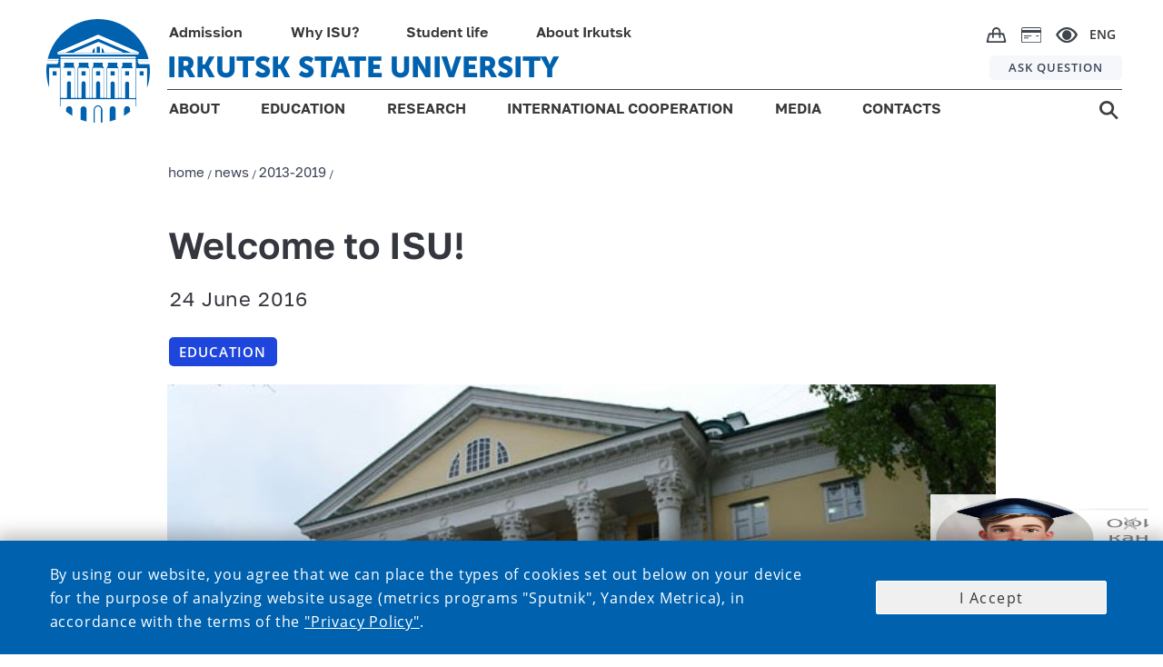

--- FILE ---
content_type: text/html;charset=UTF-8
request_url: https://isu.ru/en/news/2013-2019/details/news-id3762
body_size: 10161
content:
<!DOCTYPE html>
<html lang="en" class="noscript ">

    <head>

    <!-- Yandex.Metrika counter -->
    <script type="text/javascript">
        (function (m, e, t, r, i, k, a) {
            m[i] = m[i] || function () {
                (m[i].a = m[i].a || []).push(arguments)
            };
            m[i].l = 1 * new Date();
            k = e.createElement(t), a = e.getElementsByTagName(t)[0], k.async = 1, k.src = r, a.parentNode.insertBefore(k, a)
        })
        (window, document, "script", "https://mc.yandex.ru/metrika/tag.js", "ym");

        ym(73895566, "init", {
            clickmap: true,
            trackLinks: true,
            accurateTrackBounce: true
        });
    </script>
    <noscript>
        <div><img src="https://mc.yandex.ru/watch/73895566" style="position:absolute; left:-9999px;" alt=""/></div>
    </noscript>
    <!-- /Yandex.Metrika counter -->

    <!-- VC.Metrika counter -->
    <script type="text/javascript">!function () {
        var t = document.createElement("script");
        t.type = "text/javascript", t.async = !0, t.src = "https://vk.com/js/api/openapi.js?168", t.onload = function () {
            VK.Retargeting.Init("VK-RTRG-505511-bYJXZ"), VK.Retargeting.Hit()
        }, document.head.appendChild(t)
    }();</script>
    <noscript><img src="https://vk.com/rtrg?p=VK-RTRG-505511-bYJXZ" style="position:fixed; left:-999px;" alt=""/></noscript>
    <!-- /VC.Metrika counter -->


    <!-- Top.Mail.Ru counter -->
    <script type="text/javascript">
        var _tmr = window._tmr || (window._tmr = []);
        _tmr.push({id: "3603189", type: "pageView", start: (new Date()).getTime()});
        (function (d, w, id) {
            if (d.getElementById(id)) return;
            var ts = d.createElement("script");
            ts.type = "text/javascript";
            ts.async = true;
            ts.id = id;
            ts.src = "https://top-fwz1.mail.ru/js/code.js";
            var f = function () {
                var s = d.getElementsByTagName("script")[0];
                s.parentNode.insertBefore(ts, s);
            };
            if (w.opera == "[object Opera]") {
                d.addEventListener("DOMContentLoaded", f, false);
            } else {
                f();
            }
        })(document, window, "tmr-code");
    </script>
    <noscript>
        <div><img src="https://top-fwz1.mail.ru/counter?id=3603189;js=na" style="position:absolute;left:-9999px;" alt="Top.Mail.Ru"/></div>
    </noscript>
    <!-- /Top.Mail.Ru counter -->


<link rel="stylesheet"
      href="/export/system/modules/ru.isu.siteabsorption/resources/css/elements/messages0.css"/>
<script src="/export/system/modules/ru.isu.siteabsorption/resources/js/global_function_pack.js"></script><title>Isu - News - Welcome to ISU!</title>


    <meta name="description" content="The admission campaign-2016 is open"/>
    <meta name="keywords"
          content="Университет, Иркутск, ИГУ, высшее образование, диплом, студент, абитуриент, обучение, экзамены, стратегия, развитие"/>


    <link rel="icon" type="image/png"
          href="/system/modules/ru.isu.siteabsorption/resources/img/ico/favicon.ico"/>

    <style>
        .visual .effect-box div {
            border-radius: 0px !important;
        }


        .square-col .content {
            border-radius: 0px !important;
        }


    </style>

        <noscript>
        <style>html.noscript .hide-noscript {
            display: none;
        }</style>
    </noscript>

    <script>
        
        mercury = function () {
            var n = function () {
                var n = [];
                return {
                    ready: function (t) {
                        n.push(t)
                    }, load: function (t) {
                        n.push(t)
                    }, getInitFunctions: function () {
                        return n
                    }
                }
            }(), t = function (t) {
                if ("function" != typeof t) return n;
                n.ready(t)
            };
            return t.getInitFunctions = function () {
                return n.getInitFunctions()
            }, t.load = function (n) {
                this(n)
            }, t.ready = function (n) {
                this(n)
            }, t
        }();
        var __isOnline =true,
            __scriptPath = "/export/system/modules/alkacon.mercury.theme/js/mercury.js"
    </script>
        <script async src="/export/system/modules/alkacon.mercury.theme/js/mercury.js_1626238773.js"></script>

    <title>Welcome to ISU!</title>

<meta charset="UTF-8">
<meta http-equiv="X-UA-Compatible" content="IE=edge">

<meta name="viewport" content="width=device-width, initial-scale=1.0, viewport-fit=cover">
<meta name="description" content="The admission campaign-2016 is open">
<meta name="robots" content="index, follow">
<meta name="revisit-after" content="7 days">

<meta property="og:title" content="Welcome to ISU!">
<meta property="og:description" content="The admission campaign-2016 is open">
<meta property="og:image:width" content="670">
<meta property="og:image:height" content="351">
<meta property="og:image" content="https://isu.ru/export/sites/isu/ru/news/unsort_years/.galleries/images/bel-dom.JPG_905752679.jpg">
<meta property="og:url" content="https://isu.ru/en/news/2013-2019/details/news-id3762/">
<meta property="og:locale" content="en">
<meta name="twitter:card" content="summary_large_image">
<meta name="twitter:image" content="https://isu.ru/export/sites/isu/ru/news/unsort_years/.galleries/images/bel-dom.JPG_581365919.jpg">
<link rel="stylesheet"
              href="/export/system/modules/alkacon.mercury.theme/css/base.min.css_1590555057.css">
        <link rel="stylesheet" href="/export/system/modules/alkacon.mercury.theme/css/theme-red.min.css_1656570911.css">
    <link rel="stylesheet"
          href="/export/system/modules/ru.isu.siteabsorption/resources/css/normalize.css"/>


    <link rel="stylesheet"
          href="/export/system/modules/ru.isu.siteabsorption/resources/css/page-maintitle.css"/>


    <link id=headerStyle rel="stylesheet"
          href="/export/system/modules/ru.isu.siteabsorption/resources/css/header-elements-set.css"/>


        <link id=footerStyle rel="stylesheet"
          href="/export/system/modules/ru.isu.siteabsorption/resources/css/footer-elements-set.css"/>


    <link id=mainStyle rel="stylesheet"
          href="/export/system/modules/ru.isu.siteabsorption/resources/css/dpage-article.css"/>


    <link id=breadcrambStyle rel="stylesheet"
          href="/export/system/modules/ru.isu.siteabsorption/resources/css/breadcrumb_nav.css"/>


    <link id=flexgrid rel="stylesheet"
          href="/export/system/modules/ru.isu.siteabsorption/resources/css/flexgrid-type1.css"/>

    <link id=modifiers rel="stylesheet"
          href="/export/system/modules/ru.isu.siteabsorption/resources/css/modifiers.css"/>


        <link rel="stylesheet"
          href="/export/system/modules/ru.isu.siteabsorption/resources/css/inform-classes.css"/>


    <link rel="stylesheet" href="/export/system/modules/ru.isu.siteabsorption/resources/css/special.css"/>


        <script type="text/javascript"
            src="/export/system/modules/ru.isu.siteabsorption/resources/js/jquery-3.4.1.min.js"></script>

    <script type="text/javascript"
            src="/export/system/modules/ru.isu.siteabsorption/resources/js/js.cookie.min.js"></script>


        <link rel="stylesheet" href="/export/sites/isu/.content/_globallcss/finish.css"/>
    <meta property="og:type" content="article"/>
    <meta property="og:locale" content="ru_RU"/>
    <meta property="og:site_name" content="официальный сайт ФГБОУ ВО «Иркутский государственный университет»">
    <meta property="og:title" content="Welcome to ISU!">


    <meta property="og:title" content="Welcome to ISU!">
    <meta property="og:description" content="The admission campaign-2016 is open">
    <meta property="og:locale" content="ru_RU">
    <meta property="og:image" content="https://isu.ru/ru/news/unsort_years/.galleries/images/bel-dom.JPG">
    <meta property="og:image:width" content="968">
    <meta property="og:image:height" content="504">

    <meta name="twitter:title" content="Welcome to ISU!">
    <meta name="twitter:description" content="The admission campaign-2016 is open">
    <meta name="twitter:image:src" content="https://isu.ru/ru/news/unsort_years/.galleries/images/bel-dom.JPG">
    <meta name="twitter:domain" content="www.isu.ru">
        </head>
<body class="thisSecondPage">




<div style="display:none">/en/news/2013-2019/details/news-id3762</div>


        <div id="vt1">

            <div>
                <div  id="pagectrl" ><div>

        <div style="clear:both;"></div>
            </div>

</div></div>

                <header>
                <div id="header-container" class="header-place">

                    <div>


            <div class="HeaderBox">


            <div  class="HeaderBlock">

                <div class="logoBlockOverlapL1"></div>
                <div class="logoBlockOverlapL2"></div>
                <div class="logoBlockOverlapL3"></div>
                <div class="logoBlockOverlapL4"></div>
                <div class="logoBlockOverlapL5"></div>

                    <div >

                                <div class="Logo_box"><a href="https://isu.ru/en"><div class="logo"></div></a></div></div><div class="navig">
                    <div class="Head-FirstString">
                            <ul class="PersonNav">
                            <li class="Header_MainPunctMenu_Empty">

                                    <a href="http://inter.isu.ru/application">
                                        Admission</a></li>
                            <li class="Header_MainPunctMenu_Empty">

                                    <a href="http://inter.isu.ru/whyisu">
                                        Why ISU?</a></li>
                            <li class="Header_MainPunctMenu_Empty">

                                    <a href="/en/student_life/">
                                        Student life</a></li>
                            <li class="Header_MainPunctMenu_Empty">

                                    <a href="/en/about_irkutsk/">
                                        About Irkutsk</a></li>
                            </ul><div class="ImgNav">

                            <div class="IcoBlock1">
                                <div class="OnlineShop">
                                    <a href="https://shop.isu.ru/">
                                        <img src="/system/modules/ru.isu.siteabsorption/resources/img/svg/bag.svg" title="интернет-магазин" alt="интернет-магазин">
                                    </a>
                                </div>

                                <div class="PaymentCard">
                                    <a href="/ru/student/payment/">
                                        <img src="/system/modules/ru.isu.siteabsorption/resources/img/svg/paymentcard.svg" title="онлайн-оплата" alt="онлайн-оплата">
                                    </a>
                                </div>


                                <div class="Head-eye" itemprop="copy" tabindex="0">
                                    <img src="/system/modules/ru.isu.siteabsorption/resources/img/svg/e.svg" title="версия для слабовидящих" alt="версия для слабовидящих">
                                </div>

                            </div>
                            <div class="Head-Langmenu">

                                    <div class="LanguagesSelector"><div class="currentLang">

                                    ENG</div><div class = "allLanguagesPanelCss" ><div class="currentLang">

                                    ENG</div><div class="otherLang">

                                            <a href="/ru/">
                                            RU</a>

                                            </div><div class="otherLang">

                                            <a href="/fr/">
                                            FRA</a>

                                            </div><div class="otherLang">

                                            <a href="/mon/">
                                            MON</a>

                                            </div><div class="otherLang">

                                            <a href="/zh/">
                                            <div  class="hieroglyphLang">中文</div></a>

                                            </div></div></div></div>
                        </div>
                    </div>
                    <div class="Head-SecondString">
                            <div class="ISU-Label">

                                <a href="https://isu.ru/en">IRKUTSK STATE UNIVERSITY</a></div><div class="HeadQuest">

                            <a href="/en/sendmessage/">
                                ASK QUESTION</a></div></div>

                    <div class="Head-ThirdString">

                            <ul  class="GenNav">
                            <li class="Header_MainPunctMenu">

                                    <a href="/en/about/">
                                        ABOUT</a><div   class="submenu_background">
                                            <div class="header_dropdown-group"><ul>
<li>
<h5><a href="/en/about/rectors-address/">Rector's&nbsp;Address</a></h5>
</li>
<li>
<h5><a href="/en/about/office/">Rector's Office</a></h5>
</li>
<li>
<h5><a href="/en/about/history/" target="_self">History of ISU</a></h5>
</li>
</ul></div>
                                                <div class="header_dropdown-group"><ul>
<li>
<h5><a href="/en/about/gen_info/" target="_self">General Information</a></h5>
</li>
<li>
<h5><a href="/en/about/new/" target="_self">ISU's Mission and Objectives</a></h5>
</li>
<li>
<h5><a href="/en/about/why/Why-ISU/" target="_self">Why ISU?</a></h5>
</li>
</ul></div>
                                                <div class="header_dropdown-group"><ul>
<li>
<h5><a href="/en/about/isu-for-sustainability-/index.html"><span style="font-size: 14pt;">ISU for Sustainability&nbsp;</span></a></h5>
</li>
<li>
<h5><a href="/en/sendmessage/">Contact us</a></h5>
</li>
<li><span style="font-size: 14pt;"><a href="/export/sites/isu/en/.galleries/docs/About_ISU.pdf">University Brochure</a><br /></span></li>
</ul></div>
                                                </div>
                                        </li>
                            <li class="Header_MainPunctMenu">

                                    <a href="/en/education/">
                                        EDUCATION</a><div   class="submenu_background">
                                            <div class="header_dropdown-group"><ul>
<li>
<h5><a href="/en/education/faculties/">Institutes and Faculties</a></h5>
</li>
<li>
<h5><a href="/en/education/admission/">Admission Requirements</a></h5>
</li>
<li>
<h5><a href="/en/education/courses/">Courses of Study</a></h5>
</li>
</ul></div>
                                                <div class="header_dropdown-group"><ul>
<li>
<h5><a href="/en/education/fees/">Tuition Fees</a></h5>
</li>
<li>
<h5><a href="/en/education/accomodation/">Accomodation</a></h5>
</li>
<li>
<h5><a href="/en/grandingsystem/" target="_self">Grading system at ISU</a></h5>
</li>
</ul></div>
                                                <div class="header_dropdown-group"><ul>
<li>
<h5><a href="/en/education/RVPO/">Temporary Residence Permit for Students</a></h5>
</li>
</ul></div>
                                                </div>
                                        </li>
                            <li class="Header_MainPunctMenu">

                                    <a href="/en/research/isu_research_in_a_brief/">
                                        RESEARCH</a><div   class="submenu_background">
                                            <div class="header_dropdown-group"><ul>
<li>
<h5><a title="ISU research in a brief&nbsp;" href="/en/research/isu_research_in_a_brief/">ISU research in a brief&nbsp;</a></h5>
</li>
<li>
<h5><a href="/en/research/research_departments/main/">Research departments </a></h5>
</li>
<li>
<h5><a href="/en/research/isu_leading_researchers/">ISU leading researchers</a></h5>
</li>
<li>
<h5><a href="/en/research/key_research_publications/main/">Key research publications</a></h5>
</li>
<li>
<h5><a href="/en/research/largescale_projects/main/">Largescale projects</a></h5>
</li>
</ul></div>
                                                <div class="header_dropdown-group"><ul>
<li>
<h5><a href="/en/research/isu_scientific_journals/">ISU scientific journals</a></h5>
</li>
<li>
<h5><a href="/en/research/upcoming_events/main/">Upcoming events&nbsp;</a></h5>
</li>
<li>
<h5><a href="/en/research/contacts/">Contacts</a></h5>
</li>
</ul></div>
                                                </div>
                                        </li>
                            <li class="Header_MainPunctMenu">

                                    <a href="/en/international/">
                                        INTERNATIONAL COOPERATION</a><div   class="submenu_background">
                                            <div class="header_dropdown-group min-width-20vw max-width-25vw"><ul>
<li>
<h5><a href="/en/international/partnership/">Partner Universities</a></h5>
</li>
<li>
<h5><a href="/en/rankings/">ISU in rankings&nbsp;</a></h5>
</li>
</ul></div>
                                                <div class="header_dropdown-group"><ul>
<li>
<h5><a href="/en/international/application/">Application for Invitation / Admission Form&nbsp;</a></h5>
</li>
<li>
<h5><a href="/en/international/student/main/index.html">For International Students</a></h5>
<h5>&nbsp;</h5>
</li>
</ul></div>
                                                </div>
                                        </li>
                            <li class="Header_MainPunctMenu_noLink" >

                                    <span> MEDIA</span><div   class="submenu_background">
                                            <div class="header_dropdown-group"><h5><a href="/en/news/">News</a></h5></div>
                                                <div class="header_dropdown-group"><h5><a href="/en/photogallery/all/">Photogalleries</a></h5></div>
                                                </div>
                                        </li>
                            <li class="Header_MainPunctMenu_Empty">

                                    <a href="/en/phones/">
                                        CONTACTS</a></li>
                            </ul><div class="Head-Search">

                            <a href="/en/search/">
                                <img src="/system/modules/ru.isu.siteabsorption/resources/img/svg/s.svg"/>
                                </a></div></div>
                </div>

            </div>

            <div  class="m_HeaderBlock">
                <div class="m_FirstString">

                    <div class="m_FirstNavigationBlock">
                        <div class="m_HeadSearch">

                            <a href="/en/search/">
                                <img src="/system/modules/ru.isu.siteabsorption/resources/img/svg/m_s.svg" title="поиск" alt="поиск">
                            </a>
                        </div>
                        <div class="m_OnlineShop">
                            <a href="https://shop.isu.ru/">
                                <img src="/system/modules/ru.isu.siteabsorption/resources/img/svg/m_bag.svg" title="интернет-магазин" alt="интернет-магазин">
                            </a>
                        </div>
                        <div class="m_PaymentCard">
                            <a href="/ru/student/payment/">
                                <img src="/system/modules/ru.isu.siteabsorption/resources/img/svg/m_paymentcard.svg" title="онлайн-оплата" alt="онлайн-оплата">
                            </a>
                        </div>
                        <div class="m_HeadEye" itemprop="copy">
                            <img src="/system/modules/ru.isu.siteabsorption/resources/img/svg/m_e.svg" title="версия для слабовидящих" alt="версия для слабовидящих">
                        </div>
                        <div class="m_HeadLang">
                                <div style = "display: flex;"><div class="currentLang">

                                    ENG</div><div class = "otherLanguagesPanelCss" ><div class="otherLang">

                                            <a href="/ru/">
                                            RU</a>

                                            </div><div class="otherLang">

                                            <a href="/fr/">
                                            FRA</a>

                                            </div><div class="otherLang">

                                            <a href="/mon/">
                                            MON</a>

                                            </div><div class="otherLang">

                                            <a href="/zh/">
                                            <div  class="hieroglyphLang">中文</div></a>

                                            </div></div></div><div class="closeIcoLanguagesPanel"></div>

                        </div>
                    </div>

                </div>


                <div class="m_SecondString">
                        <div >

                                <a href="https://isu.ru"><div class="m_HeadLogo"></div></a></div><div class="m_ISU-Label">

                                <a href="https://isu.ru/en">IRKUTSK STATE UNIVERSITY</a></div><div class="burgerIco burgerMark"></div>
                </div>
                <div class="mediaDependBurgerMenu_Wrap burgerMenu_notVisible">
                    <div class="mediaDependBurgerMenu_innerWrap">
                            <ul  class="burgerMenu">
                            <li class="menu_item">

                                     <input class="menu_check" type="checkbox" id="menu1"><label class="menu_showsub" for="menu1"></label><a href="/en/about/">
                                        ABOUT</a><div  class="menu_submenu">
                                            <div class="header_dropdown-group"><ul>
<li>
<h5><a href="/en/about/rectors-address/">Rector's&nbsp;Address</a></h5>
</li>
<li>
<h5><a href="/en/about/office/">Rector's Office</a></h5>
</li>
<li>
<h5><a href="/en/about/history/" target="_self">History of ISU</a></h5>
</li>
<li>
<h5><a href="/en/about/gen_info/" target="_self">General Information</a></h5>
</li>
<li>
<h5><a href="/en/about/new/" target="_self">ISU's Mission and Objectives</a></h5>
</li>
<li>
<h5><a href="/en/about/why/Why-ISU/" target="_self">Why ISU?</a></h5>
</li>
<li>
<h5><a href="/en/about/isu-for-sustainability-/index.html">ISU FOR SUSTAINABILITY</a></h5>
</li>
<li>
<h5><a href="/en/sendmessage/">Contact us</a></h5>
</li>
<li>University Brochure (<a href="/export/sites/isu/en/.galleries/docs/about/docs/buklet_IGU.pdf" target="_blank" rel="noopener"><strong>download.pdf</strong></a>)</li>
</ul></div>
                                                </div>
                                        </li>
                            <li class="menu_item">

                                     <input class="menu_check" type="checkbox" id="menu2"><label class="menu_showsub" for="menu2"></label><a href="/en/education/">
                                        EDUCATION</a><div  class="menu_submenu">
                                            <div class="header_dropdown-group"><ul>
<li>
<h5><a href="/en/education/faculties/">Institutes and Faculties</a></h5>
</li>
<li>
<h5><a href="/en/education/admission/">Admission Requirements</a></h5>
</li>
<li>
<h5><a href="/en/education/courses/">Courses of Study</a></h5>
</li>
<li>
<h5><a href="/en/education/fees/">Tuition Fees</a></h5>
</li>
<li>
<h5><a href="/en/education/accomodation/">Accomodation</a></h5>
</li>
<li>
<h5><a href="/en/grandingsystem/" target="_self">Grading system at ISU</a></h5>
</li>
</ul></div>
                                                </div>
                                        </li>
                            <li class="menu_item">

                                     <input class="menu_check" type="checkbox" id="menu3"><label class="menu_showsub" for="menu3"></label><a href="/en/research/isu_research_in_a_brief/">
                                        RESEARCH</a><div  class="menu_submenu">
                                            <div class="header_dropdown-group"><ul>
<li>
<h5><a title="ISU research in a brief&nbsp;" href="/en/research/isu_research_in_a_brief/">ISU research in a brief&nbsp;</a></h5>
</li>
<li>
<h5><a href="/en/research/research_departments/main/">Research departments</a></h5>
</li>
<li>
<h5><a href="/en/research/isu_leading_researchers/">ISU leading researchers</a></h5>
</li>
<li>
<h5><a href="/en/research/key_research_publications/main/">Key research publications</a></h5>
</li>
<li>
<h5><a href="/en/research/largescale_projects/main/">Largescale projects</a></h5>
</li>
<li>
<h5><a href="/en/research/isu_scientific_journals/">ISU scientific journals</a></h5>
</li>
<li>
<h5><a href="/en/research/upcoming_events/main/">Upcoming events&nbsp;</a></h5>
</li>
<li>
<h5><a href="/en/rankings/">ISU in rankings&nbsp;</a></h5>
</li>
<li>
<h5><a href="/en/research/contacts/">Contacts</a></h5>
</li>
</ul></div>
                                                </div>
                                        </li>
                            <li class="menu_item">

                                     <input class="menu_check" type="checkbox" id="menu4"><label class="menu_showsub" for="menu4"></label><a href="/en/international/">
                                        INTERNATIONAL COOPERATION</a><div  class="menu_submenu">
                                            <div class="header_dropdown-group"><div>
<ul>
<li>
<h5><a href="/en/international/office/">International Office</a></h5>
</li>
<li>
<h5><a href="/en/international/student/">For International Student</a></h5>
</li>
</ul>
</div></div>
                                                <div class="header_dropdown-group"><ul>
<li>
<h5><a href="/en/international/application/">Application for Invitation</a> / Admission form&nbsp;</h5>
</li>
<li>
<h5><a href="/en/international/partnership/">Partner Universities</a></h5>
</li>
</ul></div>
                                                <div class="header_dropdown-group"><div class="header_dropdown-group  min-width-35vw">
<ul>
<li>
<h5><a href="/en/international/international_coop/"><span lang="EN-US">International Joint and Double Degree Programs</span></a></h5>
</li>
<li>
<h5><a href="/en/international/projects/">International Academic Mobility</a></h5>
</li>
</ul>
</div></div>
                                                </div>
                                        </li>
                            <li class="menu_item"  style="color: rgb(0, 98, 175);">

                                     <input class="menu_check" type="checkbox" id="menu5"><label class="menu_showsub" for="menu5"></label><span> MEDIA</span><div  class="menu_submenu">
                                            <div class="header_dropdown-group"><ul>
<li>
<h5><a href="/en/news/">News</a></h5>
</li>
<li>
<h5><a href="/en/photogallery/all/">Photogalleries</a></h5>
</li>
</ul></div>
                                                </div>
                                        </li>
                            <li class="menu_item">

                                    <label class="menu_showsub_noSubmenu" for="menu6"></label><a href="/en/phones/">
                                        CONTACTS</a></li>
                            </ul><ul  class="burgerMenu">
                            <li class="menu_item">

                                    <label class="menu_showsub_noSubmenu" for="menu7"></label><a href="http://inter.isu.ru/application">
                                        ADMISSION</a></li>
                            <li class="menu_item">

                                    <label class="menu_showsub_noSubmenu" for="menu8"></label><a href="http://inter.isu.ru/whyisu">
                                        WHY ISU?</a></li>
                            <li class="menu_item">

                                    <label class="menu_showsub_noSubmenu" for="menu9"></label><a href="/en/student_life/">
                                        STUDENT LIFE</a></li>
                            <li class="menu_item">

                                    <label class="menu_showsub_noSubmenu" for="menu10"></label><a href="/en/about_irkutsk/">
                                        ABOUT IRKUTSK</a></li>
                            </ul><ul  class="burgerMenu">
                            <li class="menu_item_noSubmenu">

                                    <label class="menu_showsub_noSubmenu" for="menu11"></label><a href="/en/sendmessage/">
                                        ASK QUESTION</a></li>
                            </ul></div>
                </div>
            </div>


        </div>


        <div style="clear:both;"></div>


    </div>
</div>
            </header>
<div class="decorative_Band01"></div>

                <div class="DPage_MainBlock SynchroWrapp1">


            <div  id="before-container" ></div><div  id="breadcrumb-container" ><div>

        <div class="textUnit_Text breadcrumb_nav_set_n1"><a href="/en/"><span>home</span></a><span>&nbsp;/&nbsp;</span><a href="/en/news/all/"><span>news</span></a><span>&nbsp;/&nbsp;</span><a href="/en/news/2013-2019/"><span>2013-2019</span></a><span>&nbsp;/&nbsp;</span></div>
        <div style="display: none;">2</div>


        <div style="clear:both;"></div>

    </div>
</div><div  id="pagetitle-container" ></div><div  id="categories-container" ></div><div  id="dcontent-container" ><div id="pageinfo" data-clear-title="Welcome to ISU!"
                 data-descr="The admission campaign-2016 is open" data-url="https://isu.ru/en/news/2013-2019/details/news-id3762/" data-url-img="https://isu.ru/ru/news/unsort_years/.galleries/images/bel-dom.JPG"
                 class="mainBlock_Article ">


                <div>


                    <div class="mainTitle" >Welcome to ISU!</div>


                    <div class="mainDate">

                        24 June 2016<br>
                        </div>


                    <div>
                        <div class="Main_Tags">
                                <button class="Tag_Block"
                                                    style="background-color: #1e46dc;">
                                                <a href="/en/news/all/?u1fl0=newscategories/education/"
                                                   style="color: white;">Education</a>
                                            </button>
                                        </div>
                        </div>

                    <div class="textUnit_Text" >

                        
<div class="element type-section wrappArticleBlock piece full has-visual">
<div class="visual"><div class="effect-box " >
<div class="image-src-box  presized" style="padding-bottom: 64.62687%;" >
<img src="/export/sites/isu/ru/news/unsort_years/.galleries/images/bel-dom.JPG_59256221.jpg" srcset="[data-uri]" data-sizes="auto" data-srcset="/export/sites/isu/ru/news/unsort_years/.galleries/images/bel-dom.JPG_1320485734.jpg 360w, /export/sites/isu/ru/news/unsort_years/.galleries/images/bel-dom.JPG_1099632395.jpg 525w, /export/sites/isu/ru/news/unsort_years/.galleries/images/bel-dom.JPG_59256221.jpg 670w" width="670" height="433" class="animated  lazyload hide-noscript" alt="Белый дом ИГУ">
<noscript><img src="/export/sites/isu/ru/news/unsort_years/.galleries/images/bel-dom.JPG_59256221.jpg" width="670" height="433" class="animated " alt="Белый дом ИГУ"></noscript>
</div>
</div></div>
<div class="body default"><div class="text"><p><strong>Irkutsk State University</strong> (ISU) is the leading scientific and educational institution in Eastern Siberia. ISU was founded in 1918, and since that time it has been playing a crucial role in the sustainable development of the region.</p>
<p>ISU trains students in humanities, social, physical and life sciences. ISU offers bachelor, master, post-graduate programs both for Russian and international students having opportunity to specialize under the supervision of world-known scientists.</p>
<p>ISU facilities include educational institutions, research centers, modern laboratories and the scientific library.</p>
<ul>
<li><a href="/en/education/faculties/">Faculties and Institutes</a></li>
<li><a href="/en/education/admission/">Admission requirements</a></li>
<li><a href="/en/education/fees/">Tuition Fees</a></li>
</ul>
<p>For more information, please, contact the <a href="/en/phones/">International office</a></p></div>
</div>
</div>
<div style="clear:both;"></div>


                    </div>


                        <div class="textUnit_Text"
                         style="margin-bottom: 3rem;" ></div>


                    <div>


                        
<div class="detail-page type-imageseries ">
                            
<div class="detail-visual piece full">
                                        <div class="visual-info ">
                                        </div>
                                        </div>
                                
</div>


                    </div>

                </div>


                    <div id="socio-icons" class="ya-share-script">
                    <script src="https://yastatic.net/share2/share.js"></script>
                    <div class="ya-share2" data-curtain data-size="m"
                         data-services="vkontakte,odnoklassniki,telegram"

                         data-image="https://isu.ru/ru/news/unsort_years/.galleries/images/bel-dom.JPG"
                         data-title="Welcome to ISU!"
                         data-description="The admission campaign-2016 is open"
                         data-url="https://isu.ru/en/news/2013-2019/details/news-id3762/"

                    ></div>

                </div>

            </div>


        </div><div  id="after-container" ></div></div>

<div>

    <div id="footer-container">


        <div>

        <div class="Foot-Cont">

            <footer>
                <div class="Foot-FlexCont">

                        <div class="Foot-Logo__narrow"><img src="/system/modules/ru.isu.siteabsorption/resources/img/svg/footer-logo.svg"></div><div class="f_MenuB Foot-Contacts "
                            >
                                    <h2>Contacts</h2>
<p><strong>1 Karl Marx str., Irkutsk, Russia, 664003</strong></p>
<p><strong>e-mail:</strong> <a href="mailto:head_id@admin.isu.ru"> head_id@admin.isu.ru </a>, <a href="mailto:int-office@isu.ru"> int-office@isu.ru </a></p>
<p><strong>tel.:</strong> +7 (3952) 521-975 , +7 (3952) 24-22-49</p></div><div class="f_MenuB Foot-Sveden "
                            >
                                    <p><a href="/en/about/" target="_blank" rel="noopener"><strong> About</strong> </a></p>
<p><strong><a href="https://minobrnauki.gov.ru/" target="_blank" rel="noopener"> Ministry of Science and Higher Education of the Russian Federation </a></strong></p></div><div class="f_MenuB Foot-Social "
                            >
                                    <h2>Social media</h2><div class="f_MenuB_PictsLts ">
                                            <div class="f_MenuB_PictsLt Foot-Social-First ">

                                                    <div class="f_MenuB_Pict Foot-Social-Img ">
                                                        <a href="https://t.me/isu_international"
                                                           target="_blank">
                                                            <img src="/system/modules/ru.isu.siteabsorption/resources/img/svg/telegram-3.svg"
                                                                 alt="TELEGRAM"/>
                                                                </a></div>

                                                <div class="f_MenuB_Pict Foot-Social-Img ">
                                                        <a href="https://vk.com/irkutskuniversity"
                                                           target="_blank">
                                                            <img src="/system/modules/ru.isu.siteabsorption/resources/img/svg/vk-3.svg"
                                                                 alt="VK"/>
                                                                </a></div>

                                                <div class="f_MenuB_Pict Foot-Social-Img ">
                                                        <a href="https://www.youtube.com/c/irkutskuniversity"
                                                           target="_blank">
                                                            <img src="/system/modules/ru.isu.siteabsorption/resources/img/svg/youtube-8.svg"
                                                                 alt="YOUTUBE"/>
                                                                </a></div>

                                                <div class="f_MenuB_Pict Foot-Social-Img ">
                                                        <div style="opacity: 0">
                                                                <img src="/system/modules/ru.isu.siteabsorption/resources/img/svg/twitter-3.svg"
                                                                     alt="TWITTER"/>
                                                            </div>
                                                            </div>

                                                <div class="f_MenuB_Pict Foot-Social-Img ">
                                                        <div style="opacity: 0">
                                                                <img src="/system/modules/ru.isu.siteabsorption/resources/img/svg/facebook-3.svg"
                                                                     alt="FACEBOOK"/>
                                                            </div>
                                                            </div>

                                                <div class="f_MenuB_Pict Foot-Social-Img ">
                                                        <div style="opacity: 0">
                                                                <img src="/system/modules/ru.isu.siteabsorption/resources/img/svg/instagram-13.svg"
                                                                     alt="INSTAGRAM"/>
                                                            </div>
                                                            </div>

                                                </div>

                                        </div>
                                </div></div>
            </footer>
            <div class="Under-Footer">
                <div class="Under-Footer-Cont">
                    <div class="Under-Footer-Text">
                            © 1999-2026 isu.ru – the official website of Irkutsk State University</div>
                </div>
            </div>
        </div>


            <div class="m_Foot-Cont">
            <footer>

                    <div class="m_Foot-Logo"><img src="/system/modules/ru.isu.siteabsorption/resources/img/svg/footer-logo.svg"></div><div class="f_MenuB m_Foot-Sveden "
                            >
                                    <p><a href="/en/about/" target="_blank" rel="noopener"> About </a></p>
<p><a href="https://minobrnauki.gov.ru/" target="_blank" rel="noopener"> Ministry of Science and Higher Education of the Russian Federation </a></p></div><div class="f_MenuB m_Foot-Contacts "
                            >
                                    <h2>Contacts</h2>
<p><strong>1 Karl Marx str., Irkutsk, Russia, 664003</strong></p>
<p><strong>e-mail:</strong> <a href="mailto:head_id@admin.isu.ru"> head_id@admin.isu.ru </a>, <a href="mailto:int-office@isu.ru"> int-office@isu.ru </a></p>
<p><strong>tel.:</strong> +7 (3952) 521-975 , +7 (3952) 24-22-49</p></div><div class="f_MenuB m_Foot-Social "
                            >
                                    <h2>SOCIAL MEDIA</h2><div class="f_MenuB_PictsLts m_Foot-Social-ImgString-Cont ">
                                            <div class="f_MenuB_PictsLt m_Foot-Social-First ">

                                                    <div class="f_MenuB_Pict m_Foot-Social-Img ">
                                                        <a href="https://twitter.com/isu_en"
                                                           target="_blank">
                                                            <img src="/system/modules/ru.isu.siteabsorption/resources/img/svg/twitter-3.svg"
                                                                 alt="TWITTER"/>
                                                                </a></div>

                                                <div class="f_MenuB_Pict m_Foot-Social-Img ">
                                                        <a href="https://t.me/isu_international"
                                                           target="_blank">
                                                            <img src="/system/modules/ru.isu.siteabsorption/resources/img/svg/telegram-3.svg"
                                                                 alt="TELEGRAM"/>
                                                                </a></div>

                                                <div class="f_MenuB_Pict m_Foot-Social-Img ">
                                                        <div style="opacity: 0">
                                                                <img src="/system/modules/ru.isu.siteabsorption/resources/img/svg/facebook-3.svg"
                                                                     alt="FACEBOOK"/>
                                                            </div>
                                                            </div>

                                                <div class="f_MenuB_Pict m_Foot-Social-Img ">
                                                        <div style="opacity: 0">
                                                                <img src="/system/modules/ru.isu.siteabsorption/resources/img/svg/instagram-13.svg"
                                                                     alt="INSTAGRAM"/>
                                                            </div>
                                                            </div>

                                                </div>

                                        </div>
                                </div></footer>
            <div class="m_Under-Footer">
                <div class="m_Under-Footer-Cont">
                    <div class="m_Under-Footer-Text">
                            © 1999-2026 isu.ru – the official website of Irkutsk State University</div>
                </div>
            </div>
        </div>


    </div>
</div>


    <script type="text/javascript">
            let messageText = "By using our website, you agree that we can place the types of cookies set out below on your device for the purpose of analyzing website usage (metrics programs \"Sputnik\", Yandex Metrica), in accordance with the terms of the <a href=\"/ru/university/.galleries/docs/pdn/pks.pdf\" target=\"_blank\" >\"Privacy Policy\"</a>."
            let btnText = "I Accept"
            /*DisplayPageMessage(messageText, 'Закрыть', 3, 'IsuCookies_Agree');*/
            DisplayPageMessage(messageText, btnText, 3, 'IsuCookies_Agree');
        </script>
    <script defer src="https://01.srvc.isu.ru/filearchive/outside-js-apps-pack1-v1-dm/app/js/index.js?t=1758000"></script>
    </div>
</div>

 <div id="vt0-langSensData" style="display: none;">

    <div id="paymentLink_langSensData">
        <a href="/ru/student/payment/">ONLINE PAYMENT</a></div>

    <div id="searchLink_langSensData">
        <a href="/en/search/">SEARCH</a></div>

    <div id="questionsLink_langSensData">
        <a href="/en/sendmessage/">ASK QUESTION</a></div>

    <div id="replacedPicture_TitleCommon">This an image with the following description:</div>
    <div id="replacedPicture_TitleArticle">This an illustration with the following description:</div>
    <div id="replacedPicture_TextplaceholderCommon">no description</div>
    <div id="replacedPicture_TextplaceholderArticle">no description</div>

    <div id="sliderTitle_langSensData">
        Slider</div>

</div>


<div id="vt0" class="special-type0" style="display: none;">
    <div class="Head-eye-Panel-Wrapp" >

        <div class="Head-eye-Panel">
            <div class="Head-eye-Switcher">
                <div class="Head-eye-Ico vt0-Panel-Ico1"
                     title="Regular version"
                     tabindex="0"
                >
                    <img src="/system/modules/ru.isu.siteabsorption/resources/img/svg/vt0-no-eye.svg"
                         alt="Regular version">
                </div>
                <div class="vt0-Panel-Spacer1"></div>
                <div class="Head-eye-Switcher-Title"
                     title="Regular version">
                    Regular version</div>
            </div>
            <div class="Head-eye-Options">
                <div class="SetColor ShowPict-noShowPict">

                    <div class="Head-eye-Title">Color</div>
                    <div class="vt0-Panel-Spacer1"></div>
                    <div class="setWBColor vt0-Panel-Ico1" title="бело-чёрная версия" tabindex="0">
                        <img src="/system/modules/ru.isu.siteabsorption/resources/img/svg/vt0-a0.svg"
                             alt="бело-чёрная версия"></div>
                    <div class="vt0-Panel-Spacer1"></div>
                    <div class="setBWColor vt0-Panel-Ico1" title="чёрная-белая версия" tabindex="0">
                        <img src="/system/modules/ru.isu.siteabsorption/resources/img/svg/vt0-a1.svg"
                             alt="чёрная-белая версия"></div>
                    <div class="vt0-Panel-Spacer1"></div>
                    <div class="setBlWColor vt0-Panel-Ico1" title="сине-белая версия" tabindex="0">
                        <img src="/system/modules/ru.isu.siteabsorption/resources/img/svg/vt0-a2.svg"
                             alt="сине-белая версия"></div>

                    <div class="vt0-Panel-Spacer1 addPuncts1"></div>
                    <div class="setSet3Color vt0-Panel-Ico1 addPuncts1" title="коричнев-зелёная версия" tabindex="0">
                        <img src="/system/modules/ru.isu.siteabsorption/resources/img/svg/vt0-a3.svg"
                             alt="коричнев-зелёная"></div>

                    <div class="vt0-Panel-Spacer2"></div>
                    <div class="Head-eye-Title ShowPict-noShowPict-Title">Images</div>
                    <div class="vt0-Panel-Spacer1"></div>
                    <div class="setShowPict vt0-Panel-Ico1" title="показать/ скрыть изображение" tabindex="0">
                        <img src="/system/modules/ru.isu.siteabsorption/resources/img/svg/vt0_null_ico.svg"
                             alt="показать/ скрыть изображение"></div>

                </div>
                <div class="SizeFont">
                    <div class="Head-eye-Title">Font</div>
                    <div class="vt0-Panel-Spacer1"></div>
                    <div class="upScaleFont vt0-Panel-Ico1"
                         title="Increase"
                         tabindex="0"
                    >
                        <img src="/system/modules/ru.isu.siteabsorption/resources/img/svg/vt0-f-upscale.svg"
                             alt="Increase"></div>
                    <div class="vt0-Panel-Spacer1"></div>
                    <div class="deScaleFont vt0-Panel-Ico1"
                         title="Decrease"
                         tabindex="0"
                    >
                        <img src="/system/modules/ru.isu.siteabsorption/resources/img/svg/vt0-f-descale.svg"
                             alt="Decrease"></div>
                </div>
            </div>

        </div>

    </div>
    <div  id="vt0_maincontent-container1" class="mainContainer_special_localContainer " ></div><div  id="vt0_maincontent-container2" class="mainContainer_special_localContainer " ></div></div>
</div>
<div id="template-info" data-info='{"editMode":"false","project":"online","locale":"en"}' >
<div id="template-grid-info" class="template-grid-info"></div>
<div id="template-sass-version"></div>
<div id="template-plugins-version"></div></div>

<div id="topcontrol"></div>

<script src="/export/system/modules/ru.isu.siteabsorption/resources/js/page-main.js"></script>
</body>
</html>

--- FILE ---
content_type: text/css
request_url: https://isu.ru/export/system/modules/ru.isu.siteabsorption/resources/css/special.css
body_size: 82709
content:
#vt0.special-type0 {
    background: transparent;
}


/* > --------- фокус --------- */

/*--0-- */

#vt0 a:focus,
#vt0 label:focus,
#vt0 .vt0-Panel-Ico1:focus,
#vt1 .Head-eye:focus {
        box-shadow: 0px 0px 11px 3px #000000bf;
}

#vt0 h1:focus,
#vt0 h2:focus,
#vt0 .mainContainer_Title h3:focus,
#vt0 .mainContainer_special h3:focus {
    box-shadow: 0px 0px 11px 1px #00000024;
}

/*--1-- */

#vt0.special-type1 a:focus, 
#vt0.special-type1 label:focus,
#vt0.special-type1 .vt0-Panel-Ico1:focus {
        box-shadow: 00px 0px 11px 3px #ffffffde;
}

#vt0.special-type1 h1:focus,
#vt0.special-type1 h2:focus,
#vt0.special-type1 .mainContainer_Title h3:focus,
#vt0.special-type1 .mainContainer_special h3:focus {
    box-shadow: 0px 0px 11px 1px #ffffff50;
}

/*--2-- */

#vt0.special-type2 a:focus,
#vt0.special-type2 label:focus,
#vt0.special-type2 .vt0-Panel-Ico1:focus {
        box-shadow: 0px 0px 11px 3px #005fffde;
}

#vt0.special-type2 h1:focus,
#vt0.special-type2 h2:focus,
#vt0.special-type2 .mainContainer_Title h3:focus,
#vt0.special-type2 .mainContainer_special h3:focus {
    box-shadow: 0px 0px 11px 1px #005fff24;
}

/*--3-- */

#vt0.special-type3 a:focus,
#vt0.special-type3 label:focus,
#vt0.special-type3 .vt0-Panel-Ico1:focus {
        box-shadow: 0px 0px 11px 3px #a9dd38c4;
}

#vt0.special-type3 h1:focus,
#vt0.special-type3 h2:focus,
#vt0.special-type3 .mainContainer_Title h3:focus,
#vt0.special-type3 .mainContainer_special h3:focus {
    box-shadow: 0px 0px 11px 1px #a9dd3850;
}


/* --------- фокус --------- < */



#vt0 {
    font-size: 8px;
    line-height: normal;
    font-weight: initial;
    letter-spacing: 0.5px;
    width: 100%;
    margin: 0;
    font-family: 'GolosTextWebVF', sans-serif;
    font-variation-settings: "wght" 700, "wdth" 0;
    box-sizing: border-box;
    padding: 11em 1em 1em;

}

#vt0 .ISU-Label {
    display: flex;
    justify-items: center;
    align-items: center;
}

#vt0 .vt0-Logo {
    height: 3em;
    width: 3em;
    margin-right: 0.3em;
    margin-left: 0.1em;
    margin-bottom: 0;
}


#vt0 .vt0-Panel-Spacer1 {
    width: 1em;
}

#vt0 .vt0-Panel-Spacer2 {
    width: 2em;
}

#vt0 .vt0-Panel-Spacer3 {
    width: 3em;
}

#vt0 .addPuncts1 {
    display: unset;
}

.vt0-Panel-Ico1 {
    width: 5em;
    min-width: 5em;
    height: 5em;
}

#vt0 hr {
    border: none;
    height: 1px;
    margin: 1em 0 1em 0;
}

#vt0 .Head-eye-Panel-Wrapp {
    border-bottom: 4px solid;
}

#vt0.special-type1 .setBWColor,
#vt0.special-type2 .setBWColor,
#vt0.special-type3 .setBWColor {
    border: 2px solid;
    border-radius: 50%;
}

#vt0.special-type1 .Head-eye-Panel-Wrapp,
#vt0.special-type2 .Head-eye-Panel-Wrapp,
#vt0.special-type3 .Head-eye-Panel-Wrapp {
    border-bottom: 4px solid;
}


#vt0 .menu_item_special a:hover, #vt0 .f_MenuB a:hover {
    text-decoration-line: underline;
}


#vt0 .Head-eye-Switcher {
    display: flex;
    align-items: center;
    margin-top: 0.5em;
    margin-bottom: 0.5em;
    margin-right: 2em;
}

#vt0 .Head-eye-Title,
#vt0 .Head-eye-Switcher-Title,
#vt0 .SizeFont,
#vt0 .SetColor {
    font-size: 2em;
    line-height: normal;
    font-weight: initial;
    letter-spacing: 0.5px;
    width: 100%;
    margin: 0;
    padding: 0;
    font-family: inherit;
    font-variation-settings: inherit;
    max-width: max-content;
}

#vt0 .SizeFont,
#vt0 .SetColor {
    margin-top: 0.5em;
    margin-bottom: 0.5em;
}


/*#vt0 .ShowPict-noShowPict-Title,*/
#vt0 .vt0-Panel-Ico1,
#vt0 .Head-eye-Switcher-Title {
    cursor: pointer;
}

#vt0 .SizeFont {
    display: flex;
    flex-wrap: wrap;
    font-size: 1em;
    /*width: min-content;*/
    width: max-content;
    /*align-content: flex-start;*/
    align-content: center;
    justify-content: center;
    align-items: center;
    /*margin-bottom: 0;*/
    margin-left: 2em;
}


#vt0 .SetColor {
    display: flex;
    flex-wrap: wrap;
    font-size: 1em;
    width: max-content;
    align-content: center;
    justify-content: center;
    align-items: center;
}


#vt0 .Head-eye-Options, #vt0 .Head-eye-Panel {
    display: flex;
    justify-content: space-between;
    align-items: center;
}

#vt0 .Head-eye-Options {
    flex-wrap: wrap;
    justify-content: flex-end;
}

#vt0 .Head-eye-Panel {
    margin-top: 0;
}


#vt0 .Head-eye-Panel-Wrapp {
    position: fixed;
    width: 100%;
    left: 0;
    top: 0;
    padding: 2em 1em;
    z-index: 10000;
}


#vt0 .header {
    display: flex;
    flex-direction: column;
    margin-bottom: 6em;
}


#vt0 .footer {
    margin-top: 12em;
    margin-bottom: 0;
}

#vt0 .footer .f_MenuB p strong, #vt0 .footer .f_MenuB p b {
    font-weight: normal;
    font-variation-settings: "wght" 500, "wdth" 0;
}

#vt0 .header_FirstString, #vt0 .header_ThirdString, #vt0 .header_StringN0, #vt0 .header_StringN4, #vt0 .Above-Foot-Cont {
    display: flex;
    flex-wrap: wrap;
    list-style: none outside none;
    text-align: left;
    text-transform: uppercase;
}

#vt0 .header_StringN0 a .hieroglyphLang, #vt0 .header_StringN0 .hieroglyphLang {
    font-variation-settings: "wght" 900, "wdth" 0;
    line-height: 1.2em;
    font-size: inherit;
}

#vt0 .MPage_AnnounceMarker {
    display: none;
}

#vt0 .Above-Foot-Cont {
    margin: 0;
    display: flex;
    flex-wrap: wrap;
    justify-content: flex-start;
    list-style: none outside none;
    text-align: left;
    text-transform: uppercase;
    padding: 1.5em 0 1.5em 0;
    width: 100%;
    max-width: 100vw;

    border-top: 2px solid;
    border-bottom: 2px solid;
}

#vt0 .Under-Footer-Cont {
    font-size: 2em;
    padding-top: 1em;

}

#vt0 .Above-Foot-Cont .f_MenuSUnit {
    margin: 0 3em 0 0;
    padding: 0;
}

#vt0 .f_MenuB {
    display: block;
    text-align: left;
    font-size: 1.5em;
    line-height: 1.5em;
    font-weight: initial;
    letter-spacing: 0.5px;
    width: 100%;
    font-family: inherit;
    font-variation-settings: inherit;
    margin: 0 2em 0 0;
    padding: 1em 0 1em 0;
    border-bottom: 2px solid;
}

#vt0 .f_MenuB img {
    display: none;
}

#vt0 .f_MenuB h2 {
    display: block;
    text-align: left;
    font-size: 1.2em;
    line-height: 1.2em;
    font-weight: initial;
    letter-spacing: 0.5px;
    width: 100%;
    padding: 0;
    font-family: inherit;
    font-variation-settings: "wght" 700, "wdth" 0;
    margin: 0.5em 2em 0.5em 0;
}

#vt0 .f_MenuB .Foot-Social-First, #vt0 .f_MenuB .Foot-Social-Second {
    display: flex;
    width: max-content;
    margin: 0 0 0.2em 0;
    padding: 0;
    flex-wrap: wrap;
    font-variation-settings: "wght" 600, "wdth" 0;
}

#vt0 .f_MenuB .socialIconcs {
    width: 100%;
}


#vt0 .f_MenuB .Foot-Social-Img {
    margin-right: 1em;
}


#vt0 .ISU-Label {
    font-size: 5.5em;
    line-height: normal;
    font-weight: initial;
    letter-spacing: 0.5px;
    width: 100%;
    font-family: inherit;
    font-variation-settings: inherit;
    margin: 0.5em 0 0;
    border-bottom: 2px solid;
    padding: 0 0 0.7em;
}

#vt0 .menu_itemempty_special, #vt0 .menu_itemempty, #vt0 .f_MenuSUnit {
    font-size: 1.5em;
    line-height: normal;
    font-weight: initial;
    letter-spacing: 0.5px;
    width: 100%;
    padding: 0;
    font-family: inherit;
    font-variation-settings: inherit;
    cursor: pointer;
    min-width: max-content;
    max-width: max-content;
    margin: 0.5em 2em 0.5em 0;
}


#vt0 .menu_itemempty_special, #vt0 .menu_itemempty {
    margin-left: 48px;
}

#vt0 .submenu_background {
    padding: 0.5em 0.5em 0.5em 0;
}


#vt0 .mainContainer_special .CardPicture,
#vt0 .mainContainer_special_localContainer .CardPicture {
    margin-top: 3.5em;
    margin-bottom: 1.5em;
}


#vt0 .ArticlesBox {
    display: flex;
    min-height: max-content;
    flex-wrap: wrap;
    flex-direction: column;
    min-width: 100%;
    justify-content: start;
    margin-left: 0;
    margin-right: 0;
}


#vt0 .MPage_NewsTitle,
#vt0 .NewsTitle,
#vt0 .AnnounceTitle {
    font-size: 2em;
    line-height: normal;
    font-weight: initial;
    letter-spacing: 0.5px;
    width: 100%;
    padding: 0;
    font-family: inherit;
    margin: 0 0 0.5em;
    font-variation-settings: inherit;

}


#vt0 .NewsTitle,
#vt0 .AnnounceTitle {
    font-size: 2em;

}


#vt0 .MPage_AnnounceSubTitle, #vt0 .AnnounceSubTitle {
    font-size: 1.3em;
    line-height: normal;
    font-weight: initial;
    letter-spacing: 0.5px;
    width: 100%;
    margin: 0;
    padding: 0;
    font-family: inherit;
    font-variation-settings: inherit;
}


#vt0 .MPage_NewsSubTitle, #vt0 .NewsSubTitle {
    font-size: 1.5em;
    line-height: normal;
    font-weight: initial;
    letter-spacing: 0.5px;
    width: 100%;
    padding: 0;
    font-family: inherit;
    font-variation-settings: inherit;
    margin: 0 0 0.5em;

}

#vt0 .NewsSubTitle, #vt0 .AnnounceSubTitle {
    font-size: 2.4em;

}

#vt0 .MPage_NewsDate, #vt0 .NewsDate, #vt0 .announceDay_Special {
    font-size: 1.5em;
    line-height: normal;
    font-weight: initial;
    letter-spacing: 0.5px;
    padding: 0;
    font-family: inherit;
    font-variation-settings: inherit;
    margin: 0 0 0.5em;
}


#vt0 .NewsDate, #vt0 .announceDay_Special {
    font-size: 2.4em;
}

#vt0 h1, #vt0 .pageMainTitle, #vt0 .mainTitle {
    font-size: 4em;
    font-weight: initial;
    font-family: inherit;
    font-variation-settings: inherit;
    margin-bottom: 1em;
    margin-top: 1.5em;

}

#vt0 .allUnits, #vt0 .allUnits a,
#vt0 .newsUnit_Text a, #vt0 .NewsUnit a,
#vt0 .announceUnit_Text a, #vt0 .AnnounceContent a {
    font-size: 1.5em;
    font-weight: initial;
    font-family: inherit;
    font-variation-settings: inherit;
    margin-top: 1em;
    margin-bottom: 5em;
    text-decoration-style: solid;
    text-decoration: underline;
    text-decoration-style: solid;
}


#vt0 a.slideUnit_Text {
    font-size: 1em;
    font-weight: initial;
    font-family: inherit;
    font-variation-settings: inherit;
    margin-top: 1em;
    text-decoration-style: solid;
    text-decoration: underline;
    text-decoration-style: solid;
}

#vt0 .header_FirstString .menu_itemempty_special > a,
#vt0 .header_ThirdString .menu_itemempty_special > a,
#vt0 .header_StringN0 .menu_itemempty_special > a,
#vt0 .header_StringN4 .menu_itemempty_special > a,
#vt0 .Above-Foot-Cont .f_MenuSUnit > a {
    font-size: 1.5em;
    font-weight: initial;
    font-family: inherit;
    font-variation-settings: inherit;
    margin-top: 0.5em;
    margin-bottom: 0.5em;
    z-index: 4;
    background-color: transparent;
    position: static;
    display: block;
    text-decoration-line: underline;
    text-decoration: solid;
    padding: 2px 0 0;
}


#vt0 .header_StringN0 .menu_itemempty_special > a {
    /*font-variation-settings: "wght" 500, "wdth" 0;*/
}

#vt0 .Foot-FlexCont {
    font-size: 1.5em;
    font-weight: initial;
    font-family: inherit;
    font-variation-settings: inherit;
    margin: 0;
    padding: 0;
    z-index: 4;
    background-color: transparent;
    position: static;
    display: block;
    line-height: 1.5em;
}


#vt0 .Foot-FlexCont a {
    font-size: inherit;
    font-weight: initial;
    font-family: inherit;
    font-variation-settings: inherit;
    text-decoration-line: underline;
    text-decoration: solid;
    padding: 2px 0 0;
}


#vt0 .newsUnit_Text, #vt0 .NewsUnit,
#vt0 .header_FirstString, #vt0 .header_ThirdString,
#vt0 .header_StringN0, #vt0 .header_StringN4 {
    margin: 0;
    font-family: inherit;
    font-weight: initial;
    font-size: inherit;
    font-variation-settings: inherit;
    padding: 1.5em 0 1.5em 0;
    border-bottom: 2px solid;
}

#vt0 .mainContainer_SlideList {
    margin: 0;
    font-family: inherit;
    font-weight: initial;
    font-size: inherit;
    font-variation-settings: inherit;
    padding: 1em 0 1.5em 1.5em;
    border: 2px solid;
}


#vt0 .announceUnit_Text, #vt0 .AnnounceContent {
    margin: 0;
    font-family: inherit;
    font-weight: initial;
    font-size: inherit;
    font-variation-settings: inherit;
    padding: 1.5em 0 0 0;
    border-bottom: 2px solid;
}

#vt0 .newsUnit_Text, #vt0 .NewsUnit, #vt0 .AnnounceContent {
    margin-bottom: 6em;
}

#vt0 .mainContainer_SlideList {
    margin-bottom: 4em;
}

#vt0 .announceUnit_Text {

    font-size: 1.5em;
    margin-bottom: 4em;
}


.announceDay_Special {
    display: none;
}

#vt0 .MPage_Announce_DateBlock, #vt0 .Announce_DateBlock {
    display: none;
}

#vt0 .announceDay_Special {
    display: block;
}

#vt0 .MPage_AnnounceMainBlock, #vt0 .MPage_AnnounceSubTitle, #vt0 .AnnounceSubTitle {
    width: 100%;
}

#vt0 .MPage_Announce_DateBlock {
    margin-top: 0;
}

#vt0 .MPage_TopAnnounceMarker {
    width: 12px;
    margin-left: 20px;
    margin-right: 30px;
}

#vt0 .MPage_AnnounceMainBlock {
    border: none;
    margin: 0;
    padding: 0;
    font-family: inherit;
    font-variation-settings: inherit;
    font-weight: initial;
}


#vt0 .menu_complex_item {
    display: flex;
}

#vt0 .menu_item_special {
    display: block;
    text-align: left;
    text-decoration: none;
    font-size: 1.5em;
    line-height: 1.5em;
    font-weight: initial;
    letter-spacing: 0.5px;
    width: 100%;
    padding: 0;
    font-family: inherit;
    font-variation-settings: inherit;
    cursor: pointer;
    min-width: max-content;
    max-width: max-content;
    margin: 0.5em 2em 0.5em 0;
}


#vt0 .menu_item_special a {
    font-size: 1.5em;
    line-height: 1.5em;
    font-weight: initial;
    font-family: inherit;
    font-variation-settings: inherit;
    margin-top: 0.5em;
    margin-bottom: 0.5em;
    padding: 0;
    z-index: 4;
    background-color: transparent;
    position: static;
    display: block;
    text-decoration-line: underline;
    text-decoration: solid;

}


#vt0.leftContainer .textUnit_Text, #vt0 .leftContainer .textUnit_Text a {
    line-height: normal;
}

#vt0 .breadCrumbNavSet .textUnit_Text a,
#vt0 .breadCrumbNavSet .textUnit_Text a span,
#vt0 .breadCrumbNavSet .textUnit_Text span {
    line-height: normal;
    font-family: 'GolosTextWebVF', 'Open Sans Semibold', sans-serif;
    font-weight: normal;
    font-size: 1em;
}

#vt0 .breadCrumbNavSet {
    margin-top: 7em;
    margin-bottom: 7em;
    padding: 1em 1em 1em 0.5em;
    border-bottom: 1px solid;
    border-top: 1px solid;
}

#vt0 .leftContainer .textUnit_Text blockquote {
    font-style: normal;
    line-height: normal;
    margin-bottom: 1em;
    margin-top: 1em;
    padding-left: 1em;

}

#vt0 .leftContainer .textUnit_Text li ul {
    margin-bottom: 1.5em;
}

#vt0 .menu_item_special span {

    font-size: 1.5em;
    line-height: 1.5em;
    font-weight: initial;
    font-family: inherit;
    font-variation-settings: inherit;
    margin-top: 0.5em;
    margin-bottom: 0.5em;
    padding: 0;
    z-index: 4;
    background-color: transparent;
    position: static;
    display: block;
    cursor: default;

}


#vt0 .textUnit_Text .piece > .visual {
    display: none;
}


#vt0 .textUnit_Text a, #vt0 .textUnit_Text a span {
    text-decoration: underline;
    text-decoration-style: solid;
    font-variation-settings: "wght" 600, "wdth" 0;
}

#vt0 .textUnit_Text b, #vt0 .textUnit_Text strong {
    font-variation-settings: "wght" 600, "wdth" 0;
    font-weight: normal;
}


/*b шапка */

#vt0 .menu_item_special input {
    display: none;
}


#vt0 .menu_showsub_special {
    display: inline-block;
    line-height: 0;
    background-image: url(/system/modules/ru.isu.siteabsorption/resources/img/svg/triangleMark-1_special.svg);
    background-position: right bottom;
    background-size: 60%;
    background-repeat: no-repeat;
    opacity: 1;
    margin-right: 15px;
    width: 3.5em;
    height: 2.8em;
    margin-bottom: -4px;
    margin-left: -20px;
    font-size: inherit;
    cursor: pointer;

}

#vt0 .menu_showsub_noSubmenu_special {
    display: inline-block;
    line-height: 0;
    background-image: url(/system/modules/ru.isu.siteabsorption/resources/img/svg/triangleMark-1-noActive.svg);
    background-position: right bottom;
    background-size: 50%;
    background-repeat: no-repeat;
    opacity: 1;
    margin-right: 15px;
    width: 3.5em;
    height: 2.5em;
    margin-bottom: -4px;
    margin-left: -20px;
    cursor: initial;
    font-size: inherit;
}


#vt0 .menu_check_special:checked + div > .menu_showsub_special {
    line-height: 0;
    background-image: url(/system/modules/ru.isu.siteabsorption/resources/img/svg/triangleMark-1-rotate_special.svg);
    background-size: 60%;
    background-position: right bottom;
    background-repeat: no-repeat;
    opacity: 1;
    margin-right: 15px;
    width: 3.5em;
    height: 2.95em;
    margin-bottom: -4px;
    margin-left: -20px;
    font-size: inherit;
    cursor: pointer;
}

#vt0 .menu_check_special:checked ~ .menu_submenu_special {
    max-height: max-content;
    border: none;
    padding-top: 15px;
    margin-top: 10px;
    margin-left: 22px;
    margin-bottom: 10px;
    display: flex;
    flex-wrap: wrap;
    flex-direction: column;
    width: 90vw;
    font-size: inherit;
}

#vt0 .header_dropdown-group {
    min-width: min-content;
    max-width: max-content;
    width: 90vw;
    margin-bottom: 20px;
    font-size: inherit;
}

#vt0 .menu_submenu_special {
    list-style: none;
    padding: 0;
    /*color: #15496f;*/
    overflow-y: hidden;
    overflow-x: auto;
    min-width: inherit;
    display: none;
    font-size: inherit;
}

#vt0 .menu_submenu_special .menu_item_special {
    /*color: #15496f;*/
}

#vt0 .menu_submenu_special .menu_item_noSubmenu {
    /*color: #15496f;*/
}


#vt0 .menu_submenu_special .menu_item_noSubmenu {
    /*color: #15496f*/;
}

#vt0 .menu_check_special:checked ~ .menu_submenu_special {
    max-height: max-content;
    border: none;
    padding-top: 8px;
    margin-top: 10px;
    margin-left: 48px;
    margin-bottom: 10px;
    padding-left: 0;
    font-size: inherit;
    cursor: auto;

}

#vt0 .menu_submenu_special {
    max-height: 0;
    padding-left: 22px;
    margin-right: 63px;
    font-size: inherit;
}

#vt0 .menu_submenu_special p {
    margin-top: 0;
    line-height: normal;
    margin-bottom: 10px;
    font-size: inherit;
}

#vt0 .menu_submenu_special h1 {
    margin-bottom: 10px;
    margin-top: 0;
    font-size: 1.5em;
}

#vt0 .menu_submenu_special h2 {
    margin-bottom: 10px;
    margin-top: 10px;
    font-size: 1.45em;
}

#vt0 .menu_submenu_special h3 {
    line-height: 28px;
    list-style: none outside none;
    margin-bottom: 10px;
    margin-top: 15px;
    text-align: left;
    text-transform: uppercase;
    font-size: 1.4em;
    font-family: 'GolosTextWebVF', sans-serif;
    font-variation-settings: "wght" 500, "wdth" 0;
}

#vt0 .menu_submenu_special h4 {
    line-height: 20px;
    list-style: none outside none;
    margin-bottom: 10px;
    margin-top: 10px;
    text-align: left;
    text-transform: uppercase;
    font-family: 'GolosTextWebVF', sans-serif;
    font-variation-settings: "wght" 500, "wdth" 0;
}

#vt0 .menu_submenu_special h5 {
    margin-bottom: 10px;
    margin-top: 0;
    line-height: 20px;
    list-style: none outside none;
    text-align: left;
    text-transform: uppercase;
    font-size: 1.3em;
    font-family: 'GolosTextWebVF', sans-serif;
    font-variation-settings: "wght" 500, "wdth" 0;
}

#vt0 .menu_submenu_special ul {
    line-height: 20px;
    margin-bottom: 30px;
    margin-left: 0;
    margin-top: 0;
    padding-bottom: 0;
    padding-top: 3px;
    text-align: left;
    list-style: none outside none;
    padding-left: 0;
    font-size: 1em;
    font-family: 'GolosTextWebVF', sans-serif;
    font-variation-settings: "wght" 500, "wdth" 0;
}

#vt0 .menu_submenu_special ul {
    margin-left: 1em;
}

#vt0 .menu_submenu_special ul, #vt0 .menu_submenu_special ol {
    font-size: 1.25em;
}

#vt0 .menu_submenu_special li ul, #vt0 .menu_submenu_special li ol,
#vt0 .menu_submenu_special li ul li ul, #vt0 .menu_submenu_special li ol li ol {
    font-size: 1em;
}

#vt0 .menu_submenu_special ul:last-child {
    margin-bottom: 15px;
}

#vt0 .menu_submenu_special li {
    line-height: 16px;
    margin-bottom: 10px;
    margin-top: 0;
    padding-top: 0;
    font-size: 0.9em;
}

#vt0 .menu_submenu_special ol {
    line-height: 20px;
    margin-bottom: 20px;
    margin-top: 0;
    padding-top: 3px;
    padding-bottom: 0;
    margin-left: 13px;
    font-size: 1em;
}

#vt0 .menu_submenu_special li h5 {
    margin-bottom: 15px;
    margin-top: 0;
    line-height: 20px;
    list-style: none outside none;
    text-align: left;
    text-transform: uppercase;
    font-size: 1.2em;
    font-family: 'GolosTextWebVF', sans-serif;
    font-variation-settings: "wght" 500, "wdth" 0;
}

/*шапка e*/

#vt0 .mainContainer_Title {
    display: block;
}

#vt0 .textUnit_Text {
    font-family: 'GolosTextWebVF', sans-serif;
    font-variation-settings: "wght" 400, "wdth" 0;
    margin-top: 1em;
    margin-bottom: 1em;
}

#vt0 .textUnit_Text table {
    margin-bottom: 3em;
    margin-top: 3em;
}

#vt0 .textUnit_Text th {
    padding: 1em;
    border: 1px solid;
}

#vt0 .textUnit_Text td {
    padding: 1em;
    border: 1px solid;
}


#vt0 .textUnit_Text .speechBlock, #vt0 .textUnit_Text blockquote {
    padding: 2em 2.5em 2em 2em;
    background-color: transparent;
    border-left: 0.25em solid;
    margin-bottom: 2em;
    font-style: italic;
}

#vt0 .textUnit_Text .speakerBlock {
    padding: 2em 2.5em 2em 2em;
    background-color: transparent;
    margin-bottom: 2em;
    font-style: italic;
    border-left: 0.5em solid;
}


#vt0 .textUnit_Text h1 {
    margin-bottom: 1em;
}


#vt0 .pageMainTitle h1, #vt0 .pageMainTitle p, #vt0 .mainTitle {
    margin-bottom: 1em;
    margin-top: 1.5em;
}


#vt0 .textUnit_Text h3 {
    margin-bottom: 0.2em;
    margin-top: 0.6em;
}


#vt0 .textUnit_Text h4 {
    margin-bottom: 0.2em;
    margin-top: 0.4em;
}


#vt0 .textUnit_Text h5 {
    margin-bottom: 0.2em;
}


#vt0 .textUnit_Text h6 {
    margin-bottom: 0.2em;
}

#vt0 .importData.textUnit_Text.calcEge .WidthBlock .box,
#vt0 .importData.textUnit_Text.calcEge .WidthBlock small {
    opacity: 1;
}

#vt0 .importData.textUnit_Text.calcEge .box {
    padding: 0.5em 0.4em;
    margin: 0.3em 0.6em 0.3em 0;
    border: 1px solid;
    display: inline-block;
    cursor: pointer;
    background-color: transparent;
}


#vt0 .textUnit_Text img,
#vt0 .textUnit_Text picture {
    display: none;
    max-width: 40em;
    width: 100%;
}

#vt0 .textUnit_Text img.showOrigPict,
#vt0 .textUnit_Text picture.showOrigPict {
    display: block;
}

#vt0 .textUnit_Text picture.showOrigPict {
    border: 2px solid;
    margin-top: 1em;
    margin-bottom: 1.5em;
    padding: 1em;
}

#vt0 .textUnit_Text img.not-in-pictures {
    border: 2px solid;
    margin-top: 1em;
    margin-bottom: 1.5em;
    padding: 1em;
    height: max-content;
    max-width: 40em;
    min-width: 200px;
}

#vt0 .replacedImg {
    border: 2px solid;
    margin-top: 1em;
    margin-bottom: 1em;
    padding: 1em;
}

#vt0 .textUnit_Text .showOrigPict + .replacedImg,
#vt0 .newsUnit_Img .showOrigPict + .replacedImg,
#vt0 .articleUnit_Img .showOrigPict + .replacedImg {
    border: none;
    padding-top: 0;
    padding-left: 0;
    margin-top: -1em;
}

#vt0 .replacedImg p,
#vt0 .newsUnit_Img .replacedImg p,
#vt0 .articleUnit_Img .replacedImg p {
    margin: 0 0 0.1em;
}

#vt0 .replacedImg p:last-child,
#vt0 .newsUnit_Img .replacedImg p:last-child,
#vt0 .articleUnit_Img .replacedImg p:last-child {
    margin: 0;
}

#vt0 .newsUnit_Img .replacedImg {
    margin-bottom: 0;
    padding: 1em;
}

#vt0 .articleUnit_Img .replacedImg {
    margin-bottom: 1.5em;
    padding: 1em;
}

#vt0 .ImgDescript {
    display: none;
}


#vt0 .newsUnit_Img,
#vt0 .articleUnit_Img {
    border: none;
    padding: 0;
    margin: 0;
    background: transparent;
    position: relative;
    box-sizing: unset;
    font-size: 1.5em;
    line-height: normal;
    width: 100%;
    font-variation-settings: "wdth" 0, "wght" 400;
    font-weight: normal;
}

#vt0 .newsUnit_Img p,
#vt0 .articleUnit_Img p {
    font-size: 1.5em;
    font-variation-settings: "wdth" 0, "wght" 400;
    font-weight: normal;
    margin: 0;
}

#vt0 .newsUnit_Img,
#vt0 .articleUnit_Img {
    max-width: 60em;
    width: 100%;
    min-height: max-content
}

#vt0 .newsUnit_Img.newsUnit_Text picture img,
#vt0 .articleUnit_Img.articleUnit_Text picture img {
    width: 100%;
    max-width: 40em;
}

#vt0 .articleUnit_Img img {
    width: 100%;
    max-width: 40em;
    height: unset;
}

#vt0 .articleUnit_Img img.lazyload,
#vt0 .articleUnit_Img img.lazyloading {
    opacity: 1;
}


#vt0 .newsUnit_Img picture,
#vt0 .articleUnit_Img picture,
#vt0 .articleUnit_Img img {
    display: none;
}

#vt0 .newsUnit_Img picture.showOrigPict,
#vt0 .articleUnit_Img picture.showOrigPict,
#vt0 .articleUnit_Img img.showOrigPict {
    display: block;
}

#vt0 .newsUnit_Img picture.showOrigPict,
#vt0 .articleUnit_Img picture.showOrigPict {
    border: 2px solid;
    margin-top: 1em;
    margin-bottom: 1.5em;
    padding: 1em;
}

#vt0 .newsUnit_Img img.not-in-pictures,
#vt0 .articleUnit_Img img.not-in-pictures {
    border: 2px solid;
    margin-top: 1em;
    margin-bottom: 1.5em;
    padding: 1em;
    height: max-content;
    /*max-height: 50vh;*/
    width: max-content;
    max-width: 50vw;
}

#vt0 .textUnit_Text img.speaker-img,
#vt0 .newsUnit_Img img.speaker-img,
#vt0 .articleUnit_Img img.speaker-img {
    max-width: 20em;
}


#vt0 .mainContainer_ArticleList .pageMainTitle p {
    margin-bottom: 0;
    margin-top: 0;
}

#vt0 .mainContainer_ArticleList .NewsUnit {
    margin-bottom: 3.5em;
}

#vt0 .form-group .formField select,
#vt0 .form-group .formField input {
    line-height: 1.5em;
}

#vt0 .mainDataWrapper .styled-form .select,
#vt0 .mainOnlyDataWrapper .styled-form .select {
    width: 17em;
    max-width: 100%;
}

#vt0 .mainDataWrapper .styled-form .select select,
#vt0 .mainOnlyDataWrapper .styled-form .select select,
#vt0 .gsc-selected-option-container,
#vt0 .gsc-orderby-label {
    font-size: 1.5em;
}

#vt0 .form-block {
    margin-bottom: 2em;
}

#vt0 .mainContainer_ArticleList .ArticleListFilter {
    margin-top: 4em;
    margin-bottom: 2em;
}


#vt0 .SingleImgWrap {
    width: 100%;
    margin-top: 2em;
    margin-bottom: 1.5em;
}

#vt0 .textUnit_Img div.ImgDescript {
    margin-top: -0.5em;
}


/*Список статей*/

#vt0 .Main_NewsImage {
    /* display: none; */
}

#vt0 .ListPage {
    display: flex;
    flex-direction: column-reverse;
}


#vt0 .block_search form {
    padding: 1.5em 2em 2em 2em;
}

#vt0 .block_search, #vt0 .search_by_direction {
    margin-bottom: 2em;
}

#vt0 .block_search form button {
    color: inherit;
    text-transform: none;
    cursor: pointer;
    border-radius: 2px;
    border: 1px solid;
    font-family: inherit;
    font-size: 100%;
    -webkit-appearance: button;
    -webkit-box-sizing: border-box;
    -moz-box-sizing: border-box;
    box-sizing: border-box;
    width: 100%;
    max-width: 15em;
    padding: 0.5em 8%;
    height: 100%;
    margin: 0;
    min-height: max-content;
}

#vt0 .block_search form input {
    font-size: 1em;
    margin: 0;
    width: 100%;
    border: 1px solid;
    border-radius: 2px;
    display: block;
    padding: 0.5em;
    font-family: inherit;
    -webkit-box-sizing: border-box;
    -moz-box-sizing: border-box;
    box-sizing: border-box;
    min-height: max-content;
}

#vt0 form, #vt0 form ul {
    font-size: 1em;
    margin: 0;
    padding: 0;
}

#vt0 form ul li {
    display: flex;
    align-items: center;
}


#vt0 form button {
    padding: 0.2em 0.4em 0.2em 0.4em;
    border-radius: 0.4em;
    border: 1px solid;
    background: none;
}


#vt0 form select {
    -webkit-appearance: menulist-button;
    -webkit-rtl-ordering: logical;
    align-items: center;
    box-sizing: border-box;
    font-size: 1.2em;
    font-family: sans-serif;
    /*margin: 0.5em 0.5em 0.5em 0.5em;*/
}

#vt0 form option {
    width: auto;
}

#vt0 .NavigationPages .disabledElement, #vt0 .NavigationYearsMonth .disabledElement {
    color: #ddd;
}

#vt0 .NavigationYearsMonth .disabledElement {
    color: #ddd;
}

#vt0 .ArticlesPageNav {
    font-family: 'GolosTextWebVF', sans-serif;
    font-size: 2em;
    font-variation-settings: "wght" 400, "wdth" 0;
    overflow: auto;

}

#vt0 .NavigationPages, #vt0 .NavigationYearsMonth {
    border-radius: 7px;
    margin: 10px 0 10px 0;
    float: left;
    border: 1px solid;
}

#vt0 .NavigationPages a, #vt0 .NavigationYearsMonth a {
    text-decoration: underline;
    text-decoration-style: solid;

}

#vt0 .NavigationYearsMonth {
    border-radius: 7px;
    margin: 10px 0 10px 0;
    float: right;
    border: 1px solid;
}

#vt0 .NavigationPages ul, #vt0 .NavigationYearsMonth ul {
    display: inline-flex;
    flex-wrap: wrap;
    padding-left: 20px;
    margin: 0;
    padding-top: 1em;
    padding-bottom: 0;
}

#vt0 .NavigationPages ul li, #vt0 .NavigationYearsMonth ul li {
    margin-right: 1.5em;
    margin-bottom: 1em;
    list-style-type: none;
    font-size: 1.3em;
    font-variation-settings: "wght" 400, "wdth" 0;
}

#vt0 .NavigationPages ul li a, #vt0 .NavigationYearsMonth ul li a {
    list-style-type: none;
    font-size: 1em;
    font-variation-settings: "wght" 400, "wdth" 0;
}

#vt0 .NavigationYearsMonth ul {
    display: inline-flex;
    padding-left: 20px;
    margin-bottom: 0;
    padding-top: 15px;
    padding-bottom: 15px;
}

#vt0 .NavigationYearsMonth ul li {
    margin-right: 2vw;
    list-style-type: none;
}


#vt0 .ArticlesPageFilt ul {
    display: flex;
    flex-wrap: wrap;
}

#vt0 .ArticlesPageFilt ul li {
    margin-right: 0.9em;
    list-style-type: none;
    font-variation-settings: "wght" 700, "wdth" 0;
    font-size: 2em;

}

#vt0 .ArticlesPageFilt {
    margin-top: 1em;
    margin-bottom: 5em;
    border: 1px solid;
    padding: 2em;
    border-radius: 7px;

}


#vt0 .LPage_NewsMainTitle {
    font-family: 'GolosTextWebVF', sans-serif;
    font-variation-settings: "wght" 600, "wdth" 0;
    font-size: 2em;
    letter-spacing: -0.4px;
    margin-bottom: 18px
}


#vt0 .leftContainer {
    padding: 2em;
    border: 1px solid;
    width: 100%;
    min-width: 100%;
    margin-bottom: 7em;
    margin-top: 5em;
}


#vt0 .check_question_rule--ip {
    border: 3px solid;
    border-radius: 1em;
    padding: 0;
    margin: 0.1em 0.5em 0 1px;
    height: 1.5em;
    width: 1.5em;
}


#vt0 .question_form_Block--ip {
    border: 1px solid;
    padding: 1em;
}

#vt0 .isu-form-app form input,
#vt0 .isu-form-app form textarea,
#vt0 .isu-form-app form select {
    border: 1px solid;
}

#vt0 .isu-form-app form button,
#vt0 .wrap_question_form--ip .form-group.question_form_ClauseBlock--ip .Button {
    border: 1px solid;
    background-color: unset;
    border-radius: 0;
}


#vt0 .isu-form-app div {
    color: inherit;
}

#vt0 .isu-form-app p span {
    font-family: sans-serif;
}

/*b перенос из базовых стилей капчи*/

#vt0 .kapcha_block .c-form-group.kapcha_block_field0 {
    padding: 1em;
    max-width: 100%;
    margin: 0 auto 1em 0;
}

#vt0 .kapcha_block .c-formField.kapcha_block_field1 {
    flex: 1 1 40%;
    margin: 0 0 0 0.5em;
    min-width: 200px;
}

#vt0 .kapcha_block label.kapcha_block_field2,
#vt0 .kapcha_block label.kapcha_block_field5 {
    width: 100%;
    margin: 0;
}


#vt0 .kapcha_block label > .label-textblock.kapcha_block_field3 {
    margin-top: 0;
    margin-bottom: 0.6em;
    margin-right: 1.5em;
    padding: 0 0 0.5em;
    font-size: 0.9em;
    font-family: "Open Sans Semibold", "Arial", sans-serif;
    line-height: normal;
    letter-spacing: 0.8px;
}


#vt0 .kapcha_block .c-formField.kapcha_block_field4 {
    flex: 1 1 40%;
    margin-bottom: 0.3em;
    margin-right: 0.3em;
    min-width: 120px;
    font-family: "Open Sans Semibold", "Arial", sans-serif;
}

#vt0 .kapcha_block label > .label-textblock.kapcha_block_field6 {
    margin-left: 0.5em;
    margin-right: 0.5em;
    font-family: "GolosTextWebVF", "Open Sans Semibold", "Arial", sans-serif;
}

#vt0 .kapcha_block .kapcha_block_field4 label > .label-textblock > .kapcha_block_field7 {
    margin: 0;
    font-size: 0.9em;
    font-family: "GolosTextWebVF", "Open Sans Semibold", "Arial", sans-serif;
}

#vt0 .kapcha_block .kapcha_block_field4 label > .label-textblock > .kapcha_block_field7 > span {
    font-variation-settings: "wght" 600, "wdth" 0;
    font-family: "GolosTextWebVF", "Open Sans Semibold", "Arial", sans-serif;
}

#vt0 .kapcha_block .c-styled-form.kapcha_block_field8 {
    padding: 6px;
    margin-top: 0.5em;
}

#vt0 .kapcha_block .kapcha_block_field8 > .input.kapcha_block_field9 {
    border: medium none;
    font-family: "Open Sans Semibold", "Arial", sans-serif;
}

#vt0 .kapcha_block .kapcha_block_field8 > .input.kapcha_block_field9 > input {
    opacity: 1;
}

/*перенос из базовых стилей капчи e*/


#vt0 .kapcha_block .c-form-group {
    background-color: unset;
    font-size: 1.1em;
    width: max-content;
    border: 1px solid;
    border-color: inherit;
}

#vt0 .kapcha_block .c-styled-form .input input {
    background-color: inherit;
    font-size: 1.3em;
    min-height: 2em;
    font-weight: bold;
}


#vt0 .clause-check {
    margin-top: 2em;
    margin-bottom: 2em;
    display: flex;
}

#vt0 #isu-form-app div.modal-wrapper, #vt0 .isu-form-app div.modal-wrapper {
    margin-top: 25vh;
}

#vt0 .isu-form-app div.modal-container {
    font-size: 1.1em;
}

/*b для _appeals faq*/

#vt0 .foldingBody {
    margin-top: 1.5em;
    margin-bottom: 1.5em;
    padding: 1em;
    border: 1px solid;
}

#vt0 .foldingTitle, #vt0 .foldingTitle em {
    text-decoration: underline;
    font-style: normal;
}

#vt0 .foldingBody {
    margin-top: 1em;
    max-width: max-content;
    margin-right: 1.5em;
}

/*для _appeals faq e*/


/* b форма анкеты (очистка мусора)*/
#vt0 .TableNoBorder1 thead {
    background-color: transparent !important;
}

#vt0 tr:not(.tr_Header):hover {
    background-color: transparent;
}

#vt0 form select {
    -webkit-appearance: none;
    /*width: 95%;*/
}

/* форма анкеты (очистка мусора) e*/

#vt0 .form-group.question_form_ClauseBlock--ip {
    border: 1px solid;
}

#vt0 .form-group.question_form_ClauseBlock--ip > h2 {
    margin-top: 1em;
}

#vt0 .clause-check {
    margin-bottom: 1em;
}

#vt0 .wrap_question_form--ip .form-group.question_form_ClauseBlock--ip .Button {
    flex-grow: 0;
    flex-basis: 290px;
}

#vt0 .wrap_question_form--ip .form-group.question_form_ClauseBlock--ip .Button > .Button-title {
    margin-left: auto;
    margin-right: auto;
}

#vt0 .tabs-block--ip.wrap_TabsBar {
    font-weight: normal;
    font-size: 2em;
}

#vt0 .tabs-block--ip.wrap_TabsBar .wrap_Tab .Tab {
    font-weight: normal;
    font-variation-settings: "wght" 400, "wdth" 0
}


#vt0 .isu-form-app form input,
#vt0 .isu-form-app form textarea,
#vt0 .isu-form-app form select {
    margin-left: 0;
    margin-right: 0;
}

#vt0 .wrap_TabsBar .wrap_Tab {
    border: 1px solid;
}

#vt0 .isu-form-app form .checkmark,
#vt0 input ~ .checkmark {
    border: 2px solid;
}

#vt0 input ~ .checkmark {
    background: transparent;
}

#vt0 input:checked ~ .checkmark::after {
    display: none;
}

/*b для моб и деск версий*/

@media screen and (max-width: 639px) {

    #vt0 .ISU-Label {
        text-align: center;
        flex-direction: column;
    }

    #vt0 .vt0-Logo {
        margin-bottom: 0.4em;
        margin-left: 0;
        margin-right: 0;
    }

    #vt0 .addPuncts1 {
        display: none;
    }

}

@media screen and (max-width: 479px) {
    #vt0 .Head-eye-Switcher {
        margin-right: 1em;
    }

    #vt0 .SizeFont {
        margin-left: 1em;
    }

    .vt0-Panel-Ico1 {
        width: 4.7em;
        min-width: 4.7em;
        height: 4.7em;
    }

    #vt0 .ISU-Label {
        font-size: 3em;
    }

    #vt0 .vt0-Panel-Spacer2,
    #vt0 .vt0-Panel-Spacer3 {
        display: none;
    }

}


@media screen and (min-width: 480px) and (max-width: 639px) {

    #vt0 .ISU-Label {
        font-size: 4em;
    }

}

@media screen and (min-width: 640px) and (max-width: 767px) {


    #vt0 .ISU-Label {
        font-size: 3.8em;
    }

    #vt0 .vt0-Logo {
        height: 3.2em;
        width: 3.2em;
        margin-right: 0.5em;
        margin-left: 0.2em;
    }
}

@media screen and (min-width: 768px) and (max-width: 1007px) {


    #vt0 .ISU-Label {
        font-size: 3.8em;
    }

    #vt0 .vt0-Logo {
        height: 3.2em;
        width: 3.2em;
        margin-right: 0.5em;
        margin-left: 0.2em;
    }

}


@media screen and (max-width: 767px) {
    #vt0 .menu_item_special, #vt0 .menu_itemempty_special, #vt0 .f_MenuSUnit.Above-Foot-Text {
        min-width: min-content;
    }

    #vt0 .menu_check_special:checked ~ .menu_submenu_special {
        margin-right: 0;
        width: 90%;
    }

    #vt0 .menu_item_special .menu_submenu_special .header_dropdown-group {
        min-width: min-content;
        width: 100%;
    }

    #vt0 .f_MenuB_PictsLt.Foot-Social-First,
    #vt0 .f_MenuB_PictsLt.Foot-Social-Second {
        min-width: min-content;
        width: min-content;
    }

    #vt0 .block_search form button {
        margin-top: 2em;
        max-width: 100%;
    }


}


@media screen and (max-width: 1007px) {
    #vt0 .Head-eye-Panel-Wrapp {
        position: relative;
        padding-left: 0;
        padding-right: 0;
    }

    #vt0 {
        padding-top: 0;
    }

    #vt0 .ISU-Label {
        margin-top: 0.7em;
    }

    #vt0 .Head-eye-Options {
        flex-wrap: wrap;
    }

}


@media screen and (max-width: 1007px) {

    #vt0 .Head-eye-Title,
    #vt0 .Head-eye-Switcher-Title,
    #vt0 .Head-eye-Switcher .vt0-Panel-Spacer1 {
        display: none;
    }

    #vt0 .vt0-Panel-Spacer2,
    #vt0 .vt0-Panel-Spacer3 {
        width: 1em;
    }

    #vt0 .SizeFont {
        margin-left: 1em;
    }

}

@media screen and (min-width: 1008px) {
    #vt0 .Head-eye-Title,
    #vt0 .Head-eye-Switcher-Title,
    #vt0 .Head-eye-Switcher .vt0-Panel-Spacer1 {
        display: block;
    }
}


#vt0 .ISU-Label > a {
    max-width: 1300px;
}


/* для моб и деск версий e*/


/*b типовой размер шрифта*/


#vt0 .menu_submenu_special h1 a, #vt0 .menu_submenu_special h2 a, #vt0 .menu_submenu_special h3 a, #vt0 .menu_submenu_special h4 a, #vt0 .menu_submenu_special h5 a, #vt0 .menu_submenu_special h5 a {
    font-size: 1em;
    margin-bottom: 1em;
}

#vt0 .menu_submenu_special ul a, #vt0 .menu_submenu_special ol a, #vt0 .menu_submenu_special li a, #vt0 .menu_submenu_special span a, #vt0 .menu_submenu_special b a, #vt0 .menu_submenu_special strong a, #vt0 .menu_submenu_special i a {
    font-size: 1em;
}

/*#vt0 .menu_submenu_special ul, #vt0 .menu_submenu_special ol  {
    font-size: 1.2em;
}*/


#vt0 .textUnit_Text, #vt0 .pageMainTitle {
    font-family: 'GolosTextWebVF', sans-serif;
    font-size: 2em;
}

#vt0 .textUnit_Text li {
    font-family: 'GolosTextWebVF', sans-serif;
    font-variation-settings: "wght" 400, "wdth" 0;
    /*font-size: 2em;*/
    font-size: 1em;
    /*line-height: 1.2;
    line-height: 1.4;*/
    line-height: 1.5;
    margin-top: 0.4em;
    margin-bottom: 0.5em;
}

#vt0 .textUnit_Text ul, #vt0 .textUnit_Text ol {
    margin-top: 0.8em;
    margin-bottom: 1em;
}

#vt0 .mainContainer_special .textUnit_Text ul,
#vt0 .mainContainer_special .textUnit_Text ol,
#vt0 .mainContainer_special_localContainer .textUnit_Text ul,
#vt0 .mainContainer_special_localContainer .textUnit_Text ol {
    /*margin-bottom: 3.5em;*/
    margin-bottom: 2em;
    /*margin-bottom: 1.5em;*/
}

#vt0 .mainContainer_special .textUnit_Text li ul,
#vt0 .mainContainer_special .textUnit_Text li ol,
#vt0 .mainContainer_special_localContainer .textUnit_Text li ul,
#vt0 .mainContainer_special_localContainer .textUnit_Text li ol {
    /*margin-bottom: 2em;*/
    margin-bottom: 1em;
}

#vt0 .textUnit_Text li li {
    font-size: 1em;
}

#vt0 .textUnit_Text li h3 {
    font-size: 2em;
}

#vt0 .textUnit_Text li h4 {
    font-size: 1.7em;
}


#vt0 .textUnit_Text li li h3 {
    font-size: 1.2em;
}


#vt0 .textUnit_Text li li h4 {
    font-size: 1.1em;
}


#vt0 .importData.textUnit_Text.calcEge .WidthBlock div#levels {
    font-size: 2em;
}

#vt0 .importData.textUnit_Text.calcEge .WidthBlock div#exams {
    font-size: 2em;
}

#vt0 .importData.textUnit_Text.calcEge .WidthBlock table#naprs {
    font-size: 1.5em;
}

#vt0 .importData.textUnit_Text.calcEge .WidthBlock table#naprs li {
    font-size: 1em;
}

/*счистка черезстрочного изменения бэкграунда в таблицах (с ориентацией на списки поступающих) */
#vt0 .textUnit_Text tr:nth-child(even):not(:first-child) {
    background: unset;
}

#vt0 .textUnit_Text h1, #vt0 .pageMainTitle h1, #vt0 .pageMainTitle p {
    font-family: 'GolosTextWebVF', sans-serif;
    font-variation-settings: "wght" 700, "wdth" 0;
    font-size: 2.3em;
    line-height: 1.2;
}

#vt0 .mainContainer_Title .textUnit_Text h1 {
    font-size: 2.4em;
}

#vt0 .mainTitle {
    font-family: 'GolosTextWebVF', sans-serif;
    font-variation-settings: "wght" 700, "wdth" 0;
    font-size: 4em;
    line-height: 1.2;
}


#vt0 .textUnit_Text h2 {
    font-family: 'GolosTextWebVF', sans-serif;
    font-variation-settings: "wght" 600, "wdth" 0;
    font-size: 1.9em;
    line-height: 1.2;
    margin-top: 1em;
}


#vt0 .textUnit_Text.Info h2 {
    margin-top: 0.9em;
}


#vt0 .textUnit_Text h3 {
    font-family: 'GolosTextWebVF', sans-serif;
    font-variation-settings: "wght" 600, "wdth" 0;
    font-size: 1.5em;
    line-height: 1.2;
}


#vt0 .textUnit_Text h4 {
    font-family: 'GolosTextWebVF', sans-serif;
    font-variation-settings: "wght" 600, "wdth" 0;
    font-size: 1.3em;
    line-height: 1.2;
}


#vt0 .textUnit_Text h5 {
    font-family: 'GolosTextWebVF', sans-serif;
    font-variation-settings: "wght" 600, "wdth" 0;
    font-size: 1.1em;
    line-height: 1.2;
}


#vt0 .textUnit_Text h6 {
    font-family: 'GolosTextWebVF', sans-serif;
    font-variation-settings: "wght" 600, "wdth" 0;
    font-size: 1.1em;
    line-height: 1.2;
}

#vt0 .mainDate {
    font-family: 'GolosTextWebVF', sans-serif;
    font-variation-settings: "wght" 600, "wdth" 0;
    font-size: 3.5em;
    line-height: 1.2;
}


#vt0 .textUnit_Text th p:first-child,
#vt0 .textUnit_Text td p:first-child {
    margin-top: 0;
}

#vt0 .textUnit_Text th p:last-child,
#vt0 .textUnit_Text td p:last-child {
    margin-bottom: 0;
}

#vt0 .textUnit_Text th {
    font-family: 'GolosTextWebVF', sans-serif;
    font-variation-settings: "wght" 600, "wdth" 0;
    font-size: 1em;
    line-height: 1.2;
}

#vt0 .textUnit_Text td {
    font-family: 'GolosTextWebVF', sans-serif;
    font-variation-settings: "wght" 400, "wdth" 0;
    font-size: 1em;
    line-height: 1.2;
}


#vt0 .textUnit_Text p {
    font-family: 'GolosTextWebVF', sans-serif;
    font-variation-settings: "wght" 400, "wdth" 0;
    font-size: 1em;
    line-height: 1.2;
}

#vt0 .textUnit_Text td p, #vt0 .textUnit_Text li p, #vt0 .textUnit_Text li ul, #vt0 .textUnit_Text td li {
    font-size: 1em;
}


#vt0 .leftContainer ul {
    font-size: 1em;
}

/*типовой размер шрифта e*/


/*b Интернет приёмная */

#vt0 .question_block {
    border-bottom: 2px solid;
    padding-bottom: 0;
    margin-bottom: 2em;
}

#vt0 .q_title, #vt0 .a_title {
    margin-top: 1.5em;
    margin-bottom: 1.5em;
    background: none;
    border-bottom: 1px solid;
    padding: 6px 0;
    border-top: 1px solid;
}

#vt0 .q_ref, #vt0 .q_ref a {
    margin-bottom: 1em;
    font-variation-settings: "wght" 400, "wdth" 0;
    font-weight: normal;
}

#vt0 .q_ref {
    font-size: 1.5em;
}

#vt0 .q_ref a {
    font-size: 0.65em;
}

/*#vt0 .q_ref:first-child {
    margin-top: 0;
}*/

#vt0 .q_ref {
    margin-top: 3em;
}

#vt0 .question_date {
    margin-bottom: 1.5em;
    margin-top: 1.5em;
}

#vt0 .answer_text__answerer {
    margin-bottom: 1.5em;
    margin-top: 1.5em;
}


#vt0 a.tags__tag-item {
    border: 1px solid;
    border-radius: 12px;
    text-decoration: none;
    display: block;
    margin: 0.4em;
    padding: 0.5em 0.5em 0.5em;
    font-family: 'Open Sans', sans-serif;
    font-size: 1.1em;
}

#vt0 tag-list-ip.textUnit_Text {
    /*margin-top: 3em;*/
    margin-top: 2.5em;
    display: block;
}

#vt0 filtered-qa-list-ip.textUnit_Text {
    margin-top: 2em;
    display: block;
}

#vt0 .tagsBlock {
    border: 1px solid;
    padding: 1.5em 1em;
}

/* Интернет приёмная e*/


/*МОДИФИКАТОРЫ b*/


#vt0 .flex-wrap-wrap {
    flex-wrap: wrap;
}


#vt0 .min-width-90vw {
    min-width: min-content;
}


#vt0 .min-width-80vw {
    min-width: min-content;
}


#vt0 .min-width-70vw {
    min-width: min-content;
}


#vt0 .min-width-65vw {
    min-width: min-content;
}


#vt0 .min-width-60vw {
    min-width: min-content;
}


#vt0 .min-width-55vw {
    min-width: min-content;
}


#vt0 .min-width-50vw {
    min-width: min-content;
}


#vt0 .min-width-45vw {
    min-width: min-content;
}


#vt0 .min-width-40vw {
    min-width: min-content;
}


#vt0 .min-width-35vw {
    min-width: min-content;
}


#vt0 .min-width-30vw {
    min-width: min-content;
}

#vt0 .min-width-25vw {
    min-width: min-content;
}

#vt0 .min-width-20vw {
    min-width: min-content;
}

#vt0 .min-width-15vw {
    min-width: min-content;
}

#vt0 .min-width-10vw {
    min-width: min-content;
}

#vt0 .min-width-5vw {
    min-width: min-content;
}


#vt0 .max-width-90vw {
    max-width: max-content;
}


#vt0 .max-width-80vw {
    max-width: max-content;
}


#vt0 .max-width-70vw {
    max-width: max-content;
}


#vt0 .max-width-65vw {
    max-width: max-content;
}


#vt0 .max-width-60vw {
    max-width: max-content;
}


#vt0 .max-width-55vw {
    max-width: max-content;
}


#vt0 .max-width-50vw {
    max-width: max-content;
}


#vt0 .max-width-45vw {
    max-width: max-content;
}


#vt0 .max-width-40vw {
    max-width: max-content;
}


#vt0 .max-width-35vw {
    max-width: max-content;
}

#vt0 .max-width-30vw {
    max-width: max-content;
}

#vt0 .max-width-25vw {
    max-width: max-content;
}

#vt0 .max-width-22vw {
    max-width: max-content;
}

#vt0 .max-width-20vw {
    max-width: max-content;
}

#vt0 .max-width-15vw {
    max-width: max-content;
}

#vt0 .max-width-10vw {
    max-width: max-content;
}

#vt0 .max-width-5vw {
    max-width: max-content;
}

#vt0 .max-width-max-content {
    max-width: max-content;
}

/*МОДИФИКАТОРЫ e*/


/*b search*/

#vt0 .gsc-adBlock,
#vt0 .gsc-adBlock > iframe {
    max-height: 0;
}

#vt0 td.gsc-input,
#vt0 td.gsc-search-button,
#vt0 td.gsib_a,
#vt0 td.gsib_b {
    border: none;
}

#vt0 .gsc-control-cse {
    margin-left: -1em;
    /*margin-right: -1em;*/
    margin-right: 0;
    padding-right: 0;
    background: transparent;
    border: none;
}

#vt0 .gsc-input input {
    display: inline;
    font-size: 1.5em;
    background: transparent !important;
}

#vt0 .gsc-option {
    font-size: 2em;
    padding: 0.5em;
}

#vt0 .gsc-control-wrapper-cse {
    /*border: 1px #dfe1e5 solid;*/
    border: none;
}

#vt0 .gsc-input-box {
    border: none;
}

#vt0 table.gsc-search-box td.gsc-input,
#vt0 table.gsc-search-box td {
    /*padding-bottom: 5px;*/
    padding: 0.5em;
    min-height: 2em;
}

#vt0 form.gsc-search-box.gsc-search-box-tools,
#vt0 form.gsc-search-box.gsc-search-box-tools > table.gsc-search-box {
    margin-bottom: 0;
}

#vt0 form.gsc-search-box.gsc-search-box-tools table {
    margin: 0;
    padding: 0;
}

#vt0 td.gsc-search-button > button.gsc-search-button.gsc-search-button-v2 {
    /*background-color: #0062af;
    border-color: #0062af;
    border-radius: 0;*/
    height: 100%;
    min-height: 100%;
}

#vt0 td.gsc-search-button > button.gsc-search-button.gsc-search-button-v2 svg {
    width: 2vw;
    height: 2vw;
    min-width: 26px;
    min-height: 26px;
    max-width: 46px;
    max-height: 46px;
}

#vt0 .gsc-search-button {
    min-width: 4em;
    min-height: 2em;
}

#vt0 .gsc-search-button button {
    min-width: 100%;
    width: 100%;
    padding: 0;
    margin: 0;
    border: none;
    border-radius: 0;
}

#vt0 .gsc-webResult.gsc-result {
    padding: 1.5em 0;
    border: none;
}

#vt0 .gsc-control-cse,
#vt0 .gsc-control-cse .gsc-table-result,
#vt0 .gsc-control-cse .gs-spelling,
#vt0 .gsc-control-cse .gsc-option-menu-container,
#vt0 .gsc-control-cse .gs-result .gs-title,
#vt0 .gsc-control-cse .gs-result .gs-title *,
#vt0 .gsc-input,
#vt0 .gsc-selected-option,
#vt0 .gsc-selected-option-container,
#vt0 span.gs-fileFormatType,
#vt0 .gs-fileFormat {
    font-size: unset;
    font-weight: normal;
}

#vt0 .gsc-control-cse .gsc-selected-option,
#vt0 .gsc-control-cse .gsc-thumbnail-inside,
#vt0 .gsc-control-cse .gsc-url-top,
#vt0 .gsc-control-cse .gsc-table-result {
    font-size: 1.5em;
}

#vt0 td.gsc-orderby-container,
#vt0 td.gsc-result-info-container {
    border-width: 1px 0 0 0;
    padding-top: 2em;
}

#vt0 .gs-image-box.gs-web-image-box,
#vt0 .gsc-result-info {
    display: none;
}

#vt0 .gsc-webResult.gsc-result,
#vt0 .gsc-results .gsc-imageResult {
    background: transparent;
}

#vt0 .gs-webResult:not(.gs-no-results-result):not(.gs-error-result) .gs-snippet,
#vt0 .gs-fileFormatType,
#vt0 .gsc-selected-option-container,
#vt0 .gsc-orderby-label {
    color: unset;
    border: unset;
    background-color: unset;
}

#vt0 .textUnit_Text .gsc-above-wrapper-area {
    border-bottom: 1px solid;
}

#vt0 .textUnit_Text .gsc-above-wrapper-area table {
    margin-bottom: 0;
    margin-top: 0;
}

#vt0 .textUnit_Text .gsc-above-wrapper-area table td {
    border: none;
}

#vt0 form.gsc-search-box.gsc-search-box-tools {
    border: 1px solid;
}

#vt0 .gsc-selected-option-container.gsc-inline-block {
    padding: 0.5em;
    height: max-content;
    border-bottom: 1px solid;
}

#vt0 .gsc-selected-option-container.gsc-inline-block .gsc-option-selector {
    display: none;
}

#vt0 .gsc-results-wrapper-nooverlay.gsc-results-wrapper-visible .gsc-wrapper {
    padding: 1em 1em 1em 0;
}

#vt0 .gcsc-more-maybe-branding-root {
    display: none;
}

#vt0 .gsc-results .gsc-cursor-box {
    margin: 1em 1em 2em 0;
}

#vt0 .gsc-cursor-page {
    font-size: 1.5em;
    color: unset;
    background: unset;
    margin-bottom: 0.5em;
    padding: 0.5em 0.8em;
}

#vt0 .gsc-results .gsc-cursor-box .gsc-cursor-current-page {
    border: 1px solid;
}

#vt0 .gsc-results .gsc-cursor {
    display: flex;
    flex-wrap: wrap;
}

/*search e*/


/* =================== ПАНЕЛЬ УПРАВЛЕНИЯ ================= */


#vt0 .Head-eye-Panel-Wrapp {
    border-color: black;
    background: white;
}


#vt0.special-type1 .Head-eye-Panel-Wrapp {
    border-color: white;
    background: #1c1c1c;
}

#vt0.special-type2 .Head-eye-Panel-Wrapp {
    border-color: #254e84;
    background: #9dd1ff;
}

#vt0.special-type3 .Head-eye-Panel-Wrapp {
    border-color: #a9e44d;
    background: #3b2716;
}


#vt0.special-type1 .Head-eye-Title,
#vt0.special-type1 .Head-eye-Switcher-Title {
    color: white;
}

#vt0.special-type2 .Head-eye-Title,
#vt0.special-type2 .Head-eye-Switcher-Title {
    color: #254e84;
}

#vt0.special-type3 .Head-eye-Title,
#vt0.special-type3 .Head-eye-Switcher-Title {
    color: #a9e44d;
}


#vt0.special-type1 .setBWColor {
    border-color: white;
}


#vt0.special-type2 .setBWColor {
    border-color: white;
}


#vt0.special-type3 .setBWColor {
    border-color: white;
}


#vt0 .setShowPict {
    background-image: url(/system/modules/ru.isu.siteabsorption/resources/img/svg/vt0_no_pict.svg);
	    background-repeat: no-repeat;
}

#vt0 .setShowPict.ShowPict {
    background-image: url(/system/modules/ru.isu.siteabsorption/resources/img/svg/vt0_pict.svg);
	    background-repeat: no-repeat;
}


/* =================== ЦВЕТ 0 ================= */


#vt0 .vt0-Logo {
    background-image: url(/system/modules/ru.isu.siteabsorption/resources/img/svg/head-logo-102-stype0.svg);
}


#vt0 .styled-form .input input,
#vt0 .mainDataWrapper .styled-form .select select,
#vt0 .mainOnlyDataWrapper .styled-form .select select,
#vt0 .gsc-selected-option-container,
#vt0 .gsc-orderby-label,
#vt0 form.gsc-search-box.gsc-search-box-tools {
    background: #ffffff;
    border-color: black;
    color: black;
}

#vt0.special-type1 .styled-form .select i::after {
    border-top-color: #000000;
}

#vt0.special-type1 .styled-form .select i::before {
    border-bottom-color: #000000;
}

#vt0.special-type1 .styled-form {
    background: #ffffff;
}

#vt0 .form-block,
#vt0 .form-block-v2,
#vt0 .block_search form,
#vt0 .check_question_rule--ip,
#vt0 .isu-form-app div.modal-container,
#vt0 button,
#vt0 input,
#vt0 .input,
#vt0 select,
#vt0 .select,
#vt0 .isu-form-app form input,
#vt0 .isu-form-app form textarea,
#vt0 .isu-form-app form select {
    background: #ffffff;
    border-color: black;
    color: black;
}


#vt0 input::placeholder,
#vt0 .isu-form-app form input::placeholder,
#vt0 .isu-form-app form textarea::placeholder {
    color: rgba(28, 28, 28, 0.5);
}

#vt0 .importData.textUnit_Text.calcEge .WidthBlock .box.active,
#vt0 .check_question_rule--ip.check_question_rule_agree--ip {
    color: white;
    background: black;
}

/*b Tabs: задать вопрос, часто-задаваемые вопросы в интернет приёмной */
#vt0 .wrap_TabsBar .wrap_Tab,
#vt0 .isu-form-app form .checkmark,
#vt0 input ~ .checkmark {
    border-color: black;
}

#vt0 .wrap_TabsBar .wrap_Tab.marker_Tab {
    background: white;
}

#vt0 .wrap_TabsBar .wrap_Tab.marker_Tab .Tab {
    color: black;
}


#vt0 .wrap_TabsBar .wrap_Tab.marker_TabActive,
#vt0 input:checked ~ .checkmark {
    background: black;
}

#vt0 .wrap_TabsBar .wrap_Tab.marker_TabActive .Tab {
    color: white;
}

/*Tabs: задать вопрос, часто-задаваемые вопросы в интернет приёмной e*/


#vt0 .gsc-search-button {
    color: white;
    background: black;
}

#vt0 .leftContainer,
#vt0 .breadCrumbNavSet,
#vt0 .textUnit_Text th,
#vt0 .textUnit_Text td,
#vt0 .importData.textUnit_Text.calcEge .box,
#vt0 .tagsBlock,
#vt0 a.tags__tag-item,
#vt0 .q_title,
#vt0 .a_title,
#vt0 .question_block,
#vt0 .form-group.question_form_ClauseBlock--ip,
#vt0 .textUnit_Text .gsc-above-wrapper-area,
#vt0 .gsc-results .gsc-cursor-box .gsc-cursor-current-page {
    border-color: black;
}


#vt0 .Above-Foot-Cont,
#vt0 .ISU-Label,
#vt0 .f_MenuB,
#vt0 .mainContainer_SlideList,
#vt0 .newsUnit_Text,
#vt0 .NewsUnit,
#vt0 .announceUnit_Text,
#vt0 .AnnounceContent,
#vt0 .header_FirstString,
#vt0 .header_ThirdString,
#vt0 .header_StringN0,
#vt0 .header_StringN4,
#vt0 .NavigationYearsMonth,
#vt0 .NavigationPages,
#vt0 .ArticlesPageFilt,
#vt0 .textUnit_Text .speechBlock,
#vt0 .textUnit_Text blockquote,
#vt0 .textUnit_Text .speakerBlock,
#vt0 form button,
#vt0 .isu-form-app form button,
#vt0 .wrap_question_form--ip .form-group.question_form_ClauseBlock--ip .Button {
    color: black;
    border-color: black;
}


#vt0 .MPage_TopAnnounceMarker,
#vt0 hr {
    background: black;
}

#vt0,
#vt0 .Head-eye-Title,
#vt0 .Head-eye-Switcher-Title,
#vt0 .SizeFont,
#vt0 .SetColor,
#vt0 .f_MenuB h2,
#vt0 .menu_item_special span,
#vt0 .menu_itemempty_special,
#vt0 .menu_itemempty,
#vt0 .f_MenuSUnit,
#vt0 .menu_item_special,
#vt0 .menu_check_special:checked ~ .menu_submenu_special,
#vt0 .menu_submenu_special h3,
#vt0 .menu_submenu_special h4,
#vt0 .menu_submenu_special h5,
#vt0 .menu_submenu_special ul,
#vt0 .menu_submenu_special li h5,
#vt0 .mainDate,
#vt0 .MPage_NewsTitle,
#vt0 .NewsTitle,
#vt0 .AnnounceTitle,
#vt0 .LPage_NewsMainTitle,
#vt0 .MPage_NewsSubTitle,
#vt0 .NewsSubTitle,
#vt0 .MPage_NewsDate,
#vt0 .NewsDate,
#vt0 .announceDay_Special,
#vt0 .MPage_AnnounceSubTitle,
#vt0 .AnnounceSubTitle,
#vt0 .MPage_AnnounceMainBlock,
#vt0 h1,
#vt0 .pageMainTitle,
#vt0 .mainTitle,
#vt0 .allUnits, #vt0 .Foot-FlexCont,
#vt0 .textUnit_Text b,
#vt0 .textUnit_Text strong,
#vt0 .textUnit_Text h3,
#vt0 .textUnit_Text h4,
#vt0 .textUnit_Text th,
#vt0 .textUnit_Text td,
#vt0 .textUnit_Text p,
#vt0 .textUnit_Text span,
#vt0 .importData.textUnit_Text.calcEge .WidthBlock .box,
#vt0 .importData.textUnit_Text.calcEge .WidthBlock small,
#vt0 .importData.textUnit_Text.calcEge .WidthBlock div#levels,
#vt0 .importData.textUnit_Text.calcEge .WidthBlock div#exams,
#vt0 .importData.textUnit_Text.calcEge .WidthBlock table#naprs,
#vt0 .importData.textUnit_Text.calcEge .WidthBlock table#naprs li,
#vt0 .kapcha_block div,
#vt0 form select,
#vt0 .isu-form-app form label,
#vt0 .isu-form-app form abbr,
#vt0 .gsc-results .gsc-cursor {
    color: black;
}


#vt0 .ISU-Label a,
#vt0 .ISU-Label a:hover,
#vt0 h1 a,
#vt0 .menu_item_special a,
#vt0 a.slideUnit_Text,
#vt0 .allUnits a,
#vt0 .newsUnit_Text a,
#vt0 .NewsUnit a,
#vt0 .announceUnit_Text a,
#vt0 .AnnounceContent a,
#vt0 .header_FirstString .menu_itemempty_special > a,
#vt0 .header_ThirdString .menu_itemempty_special > a,
#vt0 .header_StringN0 .menu_itemempty_special > a,
#vt0 .header_StringN4 .menu_itemempty_special > a,
#vt0 .Above-Foot-Cont .f_MenuSUnit > a,
#vt0 .Foot-FlexCont a,
#vt0 .textUnit_Text a,
#vt0 .textUnit_Text div,
#vt0 .textUnit_Text a span,
#vt0 .NavigationPages a,
#vt0 .NavigationYearsMonth a {
    color: black;
    text-decoration-color: black;
}


/* =================== ЦВЕТ 1 ================= */


#vt0.special-type1 .vt0-Logo {
    background-image: url(/system/modules/ru.isu.siteabsorption/resources/img/svg/head-logo-102-stype1.svg);
}


#vt0.special-type1 .styled-form .input input,
#vt0.special-type1 .mainDataWrapper .styled-form .select select,
#vt0.special-type1 .mainOnlyDataWrapper .styled-form .select select,
#vt0.special-type1 .gsc-selected-option-container,
#vt0.special-type1 .gsc-orderby-label,
#vt0.special-type1 form.gsc-search-box.gsc-search-box-tools {
    background: #1c1c1c;
    border-color: white;
    color: white;
}

#vt0.special-type1 .styled-form .select i::after {
    border-top-color: white;
}

#vt0.special-type1 .styled-form .select i::before {
    border-bottom-color: white;
}

#vt0.special-type1 .styled-form {
    background: #1c1c1c;
}

#vt0.special-type1 .form-block,
#vt0.special-type1 .form-block-v2,
#vt0.special-type1 .block_search form,
#vt0.special-type1 .check_question_rule--ip,
#vt0.special-type1 .isu-form-app div.modal-container,
#vt0.special-type1 button,
#vt0.special-type1 input,
#vt0.special-type1 .input,
#vt0.special-type1 select,
#vt0.special-type1 .select,
#vt0.special-type1 .isu-form-app form input,
#vt0.special-type1 .isu-form-app form textarea,
#vt0.special-type1 .isu-form-app form select {
    background: #1c1c1c;
    border-color: white;
    color: white;
}


#vt0.special-type1 input::placeholder,
#vt0.special-type1 .isu-form-app form input::placeholder,
#vt0.special-type1 .isu-form-app form textarea::placeholder {
    color: rgba(255, 255, 255, 0.5);
}


#vt0.special-type1 .form-block {
    border-color: white;
    background: #1c1c1c;
}


#vt0.special-type1,
#vt0.special-type1 table {
    background: #1c1c1c;
}

#vt0.special-type1 .importData.textUnit_Text.calcEge .WidthBlock .box.active,
#vt0.special-type1 .check_question_rule--ip.check_question_rule_agree--ip {
    color: black;
    background: white;
}


/*b Tabs: задать вопрос, часто-задаваемые вопросы в интернет приёмной */
#vt0.special-type1 .wrap_TabsBar .wrap_Tab,
#vt0.special-type1 .isu-form-app form .checkmark,
#vt0.special-type1 input ~ .checkmark {
    border-color: white;
}

#vt0.special-type1 .wrap_TabsBar .wrap_Tab.marker_Tab {
    background: #1c1c1c;
}

#vt0.special-type1 .wrap_TabsBar .wrap_Tab.marker_Tab .Tab {
    color: white;
}

#vt0.special-type1 .wrap_TabsBar .wrap_Tab.marker_TabActive,
#vt0.special-type1 input:checked ~ .checkmark {
    background: white;
}

#vt0.special-type1 .wrap_TabsBar .wrap_Tab.marker_TabActive .Tab {
    color: black;
}

/*Tabs: задать вопрос, часто-задаваемые вопросы в интернет приёмной e*/


#vt0.special-type1 .gsc-search-button {
    color: white;
    background: #1c1c1c;
}


#vt0.special-type1 .importData .WidthBlock .dir_info {
    border-color: white;
}

#vt0.special-type1 .importData .WidthBlock .dir_info:hover {
    background: #1c1c1c;
}

#vt0.special-type1 .importData .WidthBlock .dir_info table:hover {
    background: #323232;
}

#vt0.special-type1 .leftContainer,
#vt0.special-type1 .breadCrumbNavSet,
#vt0.special-type1 .textUnit_Text th,
#vt0.special-type1 .textUnit_Text td,
#vt0.special-type1 .importData.textUnit_Text.calcEge .box,
#vt0.special-type1 .tagsBlock,
#vt0.special-type1 a.tags__tag-item,
#vt0.special-type1 .q_title,
#vt0.special-type1 .a_title,
#vt0.special-type1 .question_block,
#vt0.special-type1 .form-group.question_form_ClauseBlock--ip,
#vt0.special-type1 .textUnit_Text .gsc-above-wrapper-area,
#vt0.special-type1 .gsc-results .gsc-cursor-box .gsc-cursor-current-page {
    border-color: white;
}


#vt0.special-type1 .Above-Foot-Cont,
#vt0.special-type1 .ISU-Label,
#vt0.special-type1 .f_MenuB,
#vt0.special-type1 .mainContainer_SlideList,
#vt0.special-type1 .newsUnit_Text,
#vt0.special-type1 .NewsUnit,
#vt0.special-type1 .announceUnit_Text,
#vt0.special-type1 .AnnounceContent,
#vt0.special-type1 .header_FirstString,
#vt0.special-type1 .header_ThirdString,
#vt0.special-type1 .header_StringN0,
#vt0.special-type1 .header_StringN4,
#vt0.special-type1 .NavigationYearsMonth,
#vt0.special-type1 .NavigationPages,
#vt0.special-type1 .ArticlesPageFilt,
#vt0.special-type1 .textUnit_Text .speechBlock,
#vt0.special-type1 .textUnit_Text blockquote,
#vt0.special-type1 .textUnit_Text .speakerBlock,
#vt0.special-type1 form button,
#vt0.special-type1 .isu-form-app form button,
#vt0.special-type1 .wrap_question_form--ip .form-group.question_form_ClauseBlock--ip .Button {
    color: white;
    border-color: white;
}


#vt0.special-type1 .MPage_TopAnnounceMarker,
#vt0.special-type1 hr {
    background: white;
}

#vt0.special-type1,
#vt0.special-type1 .Head-eye-Title,
#vt0.special-type1 .Head-eye-Switcher-Title,
#vt0.special-type1 .SizeFont,
#vt0.special-type1 .SetColor,
#vt0.special-type1 .f_MenuB h2,
#vt0.special-type1 .menu_item_special span,
#vt0.special-type1 .menu_itemempty_special,
#vt0.special-type1 .menu_itemempty,
#vt0.special-type1 .f_MenuSUnit,
#vt0.special-type1 .menu_item_special,
#vt0.special-type1 .menu_check_special:checked ~ .menu_submenu_special,
#vt0.special-type1 .menu_submenu_special h3,
#vt0.special-type1 .menu_submenu_special h4,
#vt0.special-type1 .menu_submenu_special h5,
#vt0.special-type1 .menu_submenu_special ul,
#vt0.special-type1 .menu_submenu_special li h5,
#vt0.special-type1 .mainDate,
#vt0.special-type1 .MPage_NewsTitle,
#vt0.special-type1 .NewsTitle,
#vt0.special-type1 .AnnounceTitle,
#vt0.special-type1 .LPage_NewsMainTitle,
#vt0.special-type1 .MPage_NewsSubTitle,
#vt0.special-type1 .NewsSubTitle,
#vt0.special-type1 .MPage_NewsDate,
#vt0.special-type1 .NewsDate,
#vt0.special-type1 .announceDay_Special,
#vt0.special-type1 .MPage_AnnounceSubTitle,
#vt0.special-type1 .AnnounceSubTitle,
#vt0.special-type1 .MPage_AnnounceMainBlock,
#vt0.special-type1 h1,
#vt0.special-type1 .pageMainTitle,
#vt0.special-type1 .mainTitle,
#vt0.special-type1 .allUnits, #vt0 .Foot-FlexCont,
#vt0.special-type1 .textUnit_Text b,
#vt0.special-type1 .textUnit_Text strong,
#vt0.special-type1 .textUnit_Text h3,
#vt0.special-type1 .textUnit_Text h4,
#vt0.special-type1 .textUnit_Text th,
#vt0.special-type1 .textUnit_Text td,
#vt0.special-type1 .textUnit_Text p,
#vt0.special-type1 .textUnit_Text span,
#vt0.special-type1 .importData.textUnit_Text.calcEge .WidthBlock .box,
#vt0.special-type1 .importData.textUnit_Text.calcEge .WidthBlock small,
#vt0.special-type1 .importData.textUnit_Text.calcEge .WidthBlock div#levels,
#vt0.special-type1 .importData.textUnit_Text.calcEge .WidthBlock div#exams,
#vt0.special-type1 .importData.textUnit_Text.calcEge .WidthBlock table#naprs,
#vt0.special-type1 .importData.textUnit_Text.calcEge .WidthBlock table#naprs li,
#vt0.special-type1 form .kapcha_block div,
#vt0.special-type1 form select,
#vt0.special-type1 .isu-form-app form label,
#vt0.special-type1 .isu-form-app form abbr,
#vt0.special-type1 .gsc-results .gsc-cursor {
    color: white;
}


#vt0.special-type1 .ISU-Label a,
#vt0.special-type1 .ISU-Label a:hover,
#vt0.special-type1 h1 a,
#vt0.special-type1 .menu_item_special a,
#vt0.special-type1 a.slideUnit_Text,
#vt0.special-type1 .allUnits a,
#vt0.special-type1 .newsUnit_Text a,
#vt0.special-type1 .NewsUnit a,
#vt0.special-type1 .announceUnit_Text a,
#vt0.special-type1 .AnnounceContent a,
#vt0.special-type1 .header_FirstString .menu_itemempty_special > a,
#vt0.special-type1 .header_ThirdString .menu_itemempty_special > a,
#vt0.special-type1 .header_StringN0 .menu_itemempty_special > a,
#vt0.special-type1 .header_StringN4 .menu_itemempty_special > a,
#vt0.special-type1 .Above-Foot-Cont .f_MenuSUnit > a,
#vt0.special-type1 .Foot-FlexCont a,
#vt0.special-type1 .textUnit_Text a,
#vt0.special-type1 .textUnit_Text div,
#vt0.special-type1 .textUnit_Text a span,
#vt0.special-type1 .NavigationPages a,
#vt0.special-type1 .NavigationYearsMonth a {
    color: white;
    text-decoration-color: white;
}


#vt0.special-type1 .menu_showsub_special {
    background-image: url(/system/modules/ru.isu.siteabsorption/resources/img/svg/triangleMark-1_special_wb.svg);
}

#vt0.special-type1 .menu_check_special:checked + div > .menu_showsub_special {
    background-image: url(/system/modules/ru.isu.siteabsorption/resources/img/svg/triangleMark-1-rotate_special_wb.svg);
}


/* =================== ЦВЕТ 2 ================= */


#vt0.special-type2 .vt0-Logo {
    background-image: url(/system/modules/ru.isu.siteabsorption/resources/img/svg/head-logo-102-stype2.svg);
}


#vt0.special-type2 .styled-form .input input,
#vt0.special-type2 .mainDataWrapper .styled-form .select select,
#vt0.special-type2 .mainOnlyDataWrapper .styled-form .select select,
#vt0.special-type2 .gsc-selected-option-container,
#vt0.special-type2 .gsc-orderby-label,
#vt0.special-type2 form.gsc-search-box.gsc-search-box-tools {
    background: #9dd1ff;
    border-color: #254e84;
    color: #254e84;
}

#vt0.special-type2 .styled-form .select i::after {
    border-top-color: #254e84;
}

#vt0.special-type2 .styled-form .select i::before {
    border-bottom-color: #254e84;
}

#vt0.special-type2 .styled-form {
    background: #9dd1ff;
}

#vt0.special-type2 .form-block,
#vt0.special-type2 .form-block-v2,
#vt0.special-type2 .block_search form,
#vt0.special-type2 .check_question_rule--ip,
#vt0.special-type2 .isu-form-app div.modal-container,
#vt0.special-type2 button,
#vt0.special-type2 input,
#vt0.special-type2 .input,
#vt0.special-type2 select,
#vt0.special-type2 .select,
#vt0.special-type2 .isu-form-app form input,
#vt0.special-type2 .isu-form-app form textarea,
#vt0.special-type2 .isu-form-app form select {
    /*background: #254e84;*/
    background: #9dd1ff;
    border-color: #254e84;
    color: #254e84;
}


#vt0.special-type2 input::placeholder,
#vt0.special-type2 .isu-form-app form input::placeholder,
#vt0.special-type2 .isu-form-app form textarea::placeholder {
    color: rgba(37, 78, 132, 0.5);
}


#vt0.special-type2,
#vt0.special-type2 table {
    /*background: #254e84;*/
    background: #9dd1ff;
}


#vt0.special-type2 .importData.textUnit_Text.calcEge .WidthBlock .box.active,
#vt0.special-type2 .check_question_rule--ip.check_question_rule_agree--ip {
    /*color: #254e84;
    background: #a4d9ee;*/
    color: #9dd1ff;
    background: #254e84;
}


/*b Tabs: задать вопрос, часто-задаваемые вопросы в интернет приёмной */
#vt0.special-type2 .wrap_TabsBar .wrap_Tab,
#vt0.special-type2 .isu-form-app form .checkmark,
#vt0.special-type2 input ~ .checkmark {
    border-color: #254e84;
}

#vt0.special-type2 .wrap_TabsBar .wrap_Tab.marker_Tab {
    background: #9dd1ff;
}

#vt0.special-type2 .wrap_TabsBar .wrap_Tab.marker_Tab .Tab {
    color: #254e84;
}

#vt0.special-type2 .wrap_TabsBar .wrap_Tab.marker_TabActive,
#vt0.special-type2 input:checked ~ .checkmark {
    background: #254e84;
}

#vt0.special-type2 .wrap_TabsBar .wrap_Tab.marker_TabActive .Tab {
    color: #9dd1ff;
}

/*Tabs: задать вопрос, часто-задаваемые вопросы в интернет приёмной e*/


#vt0.special-type2 .gsc-search-button {
    color: #9dd1ff;
    background: #254e84;
}


#vt0.special-type2 .importData .WidthBlock .dir_info {
    border-color: #254e84;
}

#vt0.special-type2 .importData .WidthBlock .dir_info:hover {
    background: #9dd1ff;
}

#vt0.special-type2 .importData .WidthBlock .dir_info table:hover {
    background: #bbdfff;
}

#vt0.special-type2 .leftContainer,
#vt0.special-type2 .breadCrumbNavSet,
#vt0.special-type2 .textUnit_Text th,
#vt0.special-type2 .textUnit_Text td,
#vt0.special-type2 .importData.textUnit_Text.calcEge .box,
#vt0.special-type2 .tagsBlock,
#vt0.special-type2 a.tags__tag-item,
#vt0.special-type2 .q_title,
#vt0.special-type2 .a_title,
#vt0.special-type2 .question_block,
#vt0.special-type2 .form-group.question_form_ClauseBlock--ip,
#vt0.special-type2 .textUnit_Text .gsc-above-wrapper-area,
#vt0.special-type2 .gsc-results .gsc-cursor-box .gsc-cursor-current-page {
    /*border-color: #a4d9ee;*/
    border-color: #254e84;
}


#vt0.special-type2 .Above-Foot-Cont,
#vt0.special-type2 .ISU-Label,
#vt0.special-type2 .f_MenuB,
#vt0.special-type2 .mainContainer_SlideList,
#vt0.special-type2 .newsUnit_Text,
#vt0.special-type2 .NewsUnit,
#vt0.special-type2 .announceUnit_Text,
#vt0.special-type2 .AnnounceContent,
#vt0.special-type2 .header_FirstString,
#vt0.special-type2 .header_ThirdString,
#vt0.special-type2 .header_StringN0,
#vt0.special-type2 .header_StringN4,
#vt0.special-type2 .NavigationYearsMonth,
#vt0.special-type2 .NavigationPages,
#vt0.special-type2 .ArticlesPageFilt,
#vt0.special-type2 .textUnit_Text .speechBlock,
#vt0.special-type2 .textUnit_Text blockquote,
#vt0.special-type2 .textUnit_Text .speakerBlock,
#vt0.special-type2 form button,
#vt0.special-type2 .isu-form-app form button,
#vt0.special-type2 .wrap_question_form--ip .form-group.question_form_ClauseBlock--ip .Button {
    /*color: #a4d9ee;
    border-color: #a4d9ee;*/
    color: #254e84;
    border-color: #254e84;
}


#vt0.special-type2 .MPage_TopAnnounceMarker,
#vt0.special-type2 hr {
    /*background: #a4d9ee;*/
    background: #254e84;
}

#vt0.special-type2,
#vt0.special-type2 .f_MenuB h2,
#vt0.special-type2 .menu_item_special span,
#vt0.special-type2 .menu_itemempty_special,
#vt0.special-type2 .menu_itemempty,
#vt0.special-type2 .f_MenuSUnit,
#vt0.special-type2 .menu_item_special,
#vt0.special-type2 .menu_check_special:checked ~ .menu_submenu_special,
#vt0.special-type2 .menu_submenu_special h3,
#vt0.special-type2 .menu_submenu_special h4,
#vt0.special-type2 .menu_submenu_special h5,
#vt0.special-type2 .menu_submenu_special ul,
#vt0.special-type2 .menu_submenu_special li h5,
#vt0.special-type2 .mainDate,
#vt0.special-type2 .MPage_NewsTitle,
#vt0.special-type2 .NewsTitle,
#vt0.special-type2 .AnnounceTitle,
#vt0.special-type2 .LPage_NewsMainTitle,
#vt0.special-type2 .MPage_NewsSubTitle,
#vt0.special-type2 .NewsSubTitle,
#vt0.special-type2 .MPage_NewsDate,
#vt0.special-type2 .NewsDate,
#vt0.special-type2 .announceDay_Special,
#vt0.special-type2 .MPage_AnnounceSubTitle,
#vt0.special-type2 .AnnounceSubTitle,
#vt0.special-type2 .MPage_AnnounceMainBlock,
#vt0.special-type2 h1,
#vt0.special-type2 .pageMainTitle,
#vt0.special-type2 .mainTitle,
#vt0.special-type2 .allUnits, #vt0 .Foot-FlexCont,
#vt0.special-type2 .textUnit_Text b,
#vt0.special-type2 .textUnit_Text strong,
#vt0.special-type2 .textUnit_Text h3,
#vt0.special-type2 .textUnit_Text h4,
#vt0.special-type2 .textUnit_Text th,
#vt0.special-type2 .textUnit_Text td,
#vt0.special-type2 .textUnit_Text p,
#vt0.special-type2 .textUnit_Text span,
#vt0.special-type2 .importData.textUnit_Text.calcEge .WidthBlock .box,
#vt0.special-type2 .importData.textUnit_Text.calcEge .WidthBlock small,
#vt0.special-type2 .importData.textUnit_Text.calcEge .WidthBlock div#levels,
#vt0.special-type2 .importData.textUnit_Text.calcEge .WidthBlock div#exams,
#vt0.special-type2 .importData.textUnit_Text.calcEge .WidthBlock table#naprs,
#vt0.special-type2 .importData.textUnit_Text.calcEge .WidthBlock table#naprs li,
#vt0.special-type2 form .kapcha_block div,
#vt0.special-type2 form select,
#vt0.special-type2 .isu-form-app form label,
#vt0.special-type2 .isu-form-app form abbr,
#vt0.special-type2 .gsc-results .gsc-cursor {
    /*color: #a4d9ee;*/
    color: #254e84;
}


#vt0.special-type2 .ISU-Label a,
#vt0.special-type2 .ISU-Label a:hover,
#vt0.special-type2 h1 a,
#vt0.special-type2 .menu_item_special a,
#vt0.special-type2 a.slideUnit_Text,
#vt0.special-type2 .allUnits a,
#vt0.special-type2 .newsUnit_Text a,
#vt0.special-type2 .NewsUnit a,
#vt0.special-type2 .announceUnit_Text a,
#vt0.special-type2 .AnnounceContent a,
#vt0.special-type2 .header_FirstString .menu_itemempty_special > a,
#vt0.special-type2 .header_ThirdString .menu_itemempty_special > a,
#vt0.special-type2 .header_StringN0 .menu_itemempty_special > a,
#vt0.special-type2 .header_StringN4 .menu_itemempty_special > a,
#vt0.special-type2 .Above-Foot-Cont .f_MenuSUnit > a,
#vt0.special-type2 .Foot-FlexCont a,
#vt0.special-type2 .textUnit_Text a,
#vt0.special-type2 .textUnit_Text div,
#vt0.special-type2 .textUnit_Text a span,
#vt0.special-type2 .NavigationPages a,
#vt0.special-type2 .NavigationYearsMonth a {
    /*color: #a4d9ee;
    text-decoration-color: #a4d9ee;*/
    color: #254e84;
    text-decoration-color: #254e84;
}


#vt0.special-type2 .menu_showsub_special {
    background-image: url(/system/modules/ru.isu.siteabsorption/resources/img/svg/triangleMark-1_special_blbl.svg);
}

#vt0.special-type2 .menu_check_special:checked + div > .menu_showsub_special {
    background-image: url(/system/modules/ru.isu.siteabsorption/resources/img/svg/triangleMark-1-rotate_special_blbl.svg);


}


/* =================== ЦВЕТ 3 ================= */


#vt0.special-type3 .vt0-Logo {
    background-image: url(/system/modules/ru.isu.siteabsorption/resources/img/svg/head-logo-102-stype3.svg);
}

#vt0.special-type3 .styled-form .input input,
#vt0.special-type3 .mainDataWrapper .styled-form .select select,
#vt0.special-type3 .mainOnlyDataWrapper .styled-form .select select,
#vt0.special-type3 .gsc-selected-option-container,
#vt0.special-type3 .gsc-orderby-label,
#vt0.special-type3 form.gsc-search-box.gsc-search-box-tools {
    background: #3b2716;
    border-color: #a9dd38;
    color: #a9dd38;
}

#vt0.special-type3 .styled-form .select i::after {
    border-top-color: #a9dd38;
}

#vt0.special-type3 .styled-form .select i::before {
    border-bottom-color: #a9dd38;
}

#vt0.special-type3 .styled-form {
    background: #3b2716;
}

#vt0.special-type3 .form-block,
#vt0.special-type3 .form-block-v2,
#vt0.special-type3 .block_search form,
#vt0.special-type3 .check_question_rule--ip,
#vt0.special-type3 .isu-form-app div.modal-container,
#vt0.special-type3 button,
#vt0.special-type3 input,
#vt0.special-type3 .input,
#vt0.special-type3 select,
#vt0.special-type3 .select,
#vt0.special-type3 .isu-form-app form input,
#vt0.special-type3 .isu-form-app form textarea,
#vt0.special-type3 .isu-form-app form select {
    /*background: #a9dd38;*/
    background: #3b2716;
    border-color: #a9dd38;
    color: #a9dd38;
}


#vt0.special-type3 input::placeholder,
#vt0.special-type3 .isu-form-app form input::placeholder,
#vt0.special-type3 .isu-form-app form textarea::placeholder {
    color: rgba(169, 221, 56, 0.5);
}


#vt0.special-type3,
#vt0.special-type3 table {
    /*background: #a9dd38;*/
    background: #3b2716;
}


#vt0.special-type3 .importData.textUnit_Text.calcEge .WidthBlock .box.active,
#vt0.special-type3 .check_question_rule--ip.check_question_rule_agree--ip {
    /*color: #a9dd38;
    background: #a4d9ee;*/
    color: #3b2716;
    background: #a9dd38;
}


/*b Tabs: задать вопрос, часто-задаваемые вопросы в интернет приёмной */
#vt0.special-type3 .wrap_TabsBar .wrap_Tab,
#vt0.special-type3 .isu-form-app form .checkmark,
#vt0.special-type3 input ~ .checkmark {
    border-color: #a9dd38;
}

#vt0.special-type3 .wrap_TabsBar .wrap_Tab.marker_Tab {
    background: #3b2716;
}

#vt0.special-type3 .wrap_TabsBar .wrap_Tab.marker_Tab .Tab {
    color: #a9dd38;
}

#vt0.special-type3 .wrap_TabsBar .wrap_Tab.marker_TabActive,
#vt0.special-type3 input:checked ~ .checkmark {
    background: #a9dd38;
}

#vt0.special-type3 .wrap_TabsBar .wrap_Tab.marker_TabActive .Tab {
    color: #3b2716;
}

/*Tabs: задать вопрос, часто-задаваемые вопросы в интернет приёмной e*/


#vt0.special-type3 .gsc-search-button {
    color: #3b2716;
    background: #a9dd38;
}


#vt0.special-type3 .importData .WidthBlock .dir_info {
    border-color: #a9dd38;
}

#vt0.special-type3 .importData .WidthBlock .dir_info:hover {
    background: #3b2716;
}

#vt0.special-type3 .importData .WidthBlock .dir_info table:hover {
    background: #673232;
}

#vt0.special-type3 .leftContainer,
#vt0.special-type3 .breadCrumbNavSet,
#vt0.special-type3 .textUnit_Text th,
#vt0.special-type3 .textUnit_Text td,
#vt0.special-type3 .importData.textUnit_Text.calcEge .box,
#vt0.special-type3 .tagsBlock,
#vt0.special-type3 a.tags__tag-item,
#vt0.special-type3 .q_title,
#vt0.special-type3 .a_title,
#vt0.special-type3 .question_block,
#vt0.special-type3 .form-group.question_form_ClauseBlock--ip,
#vt0.special-type3 .textUnit_Text .gsc-above-wrapper-area,
#vt0.special-type3 .gsc-results .gsc-cursor-box .gsc-cursor-current-page {
    /*border-color: #a4d9ee;*/
    border-color: #a9dd38;
}


#vt0.special-type3 .Above-Foot-Cont,
#vt0.special-type3 .ISU-Label,
#vt0.special-type3 .f_MenuB,
#vt0.special-type3 .mainContainer_SlideList,
#vt0.special-type3 .newsUnit_Text,
#vt0.special-type3 .NewsUnit,
#vt0.special-type3 .announceUnit_Text,
#vt0.special-type3 .AnnounceContent,
#vt0.special-type3 .header_FirstString,
#vt0.special-type3 .header_ThirdString,
#vt0.special-type3 .header_StringN0,
#vt0.special-type3 .header_StringN4,
#vt0.special-type3 .NavigationYearsMonth,
#vt0.special-type3 .NavigationPages,
#vt0.special-type3 .ArticlesPageFilt,
#vt0.special-type3 .textUnit_Text .speechBlock,
#vt0.special-type3 .textUnit_Text blockquote,
#vt0.special-type3 .textUnit_Text .speakerBlock,
#vt0.special-type3 form button,
#vt0.special-type3 .isu-form-app form button,
#vt0.special-type3 .wrap_question_form--ip .form-group.question_form_ClauseBlock--ip .Button {
    /*color: #a4d9ee;
    border-color: #a4d9ee;*/
    color: #a9dd38;
    border-color: #a9dd38;
}


#vt0.special-type3 .MPage_TopAnnounceMarker,
#vt0.special-type3 hr {
    /*background: #a4d9ee;*/
    background: #a9dd38;
}

#vt0.special-type3,
#vt0.special-type3 .f_MenuB h2,
#vt0.special-type3 .menu_item_special span,
#vt0.special-type3 .menu_itemempty_special,
#vt0.special-type3 .menu_itemempty,
#vt0.special-type3 .f_MenuSUnit,
#vt0.special-type3 .menu_item_special,
#vt0.special-type3 .menu_check_special:checked ~ .menu_submenu_special,
#vt0.special-type3 .menu_submenu_special h3,
#vt0.special-type3 .menu_submenu_special h4,
#vt0.special-type3 .menu_submenu_special h5,
#vt0.special-type3 .menu_submenu_special ul,
#vt0.special-type3 .menu_submenu_special li h5,
#vt0.special-type3 .mainDate,
#vt0.special-type3 .MPage_NewsTitle,
#vt0.special-type3 .NewsTitle,
#vt0.special-type3 .AnnounceTitle,
#vt0.special-type3 .LPage_NewsMainTitle,
#vt0.special-type3 .MPage_NewsSubTitle,
#vt0.special-type3 .NewsSubTitle,
#vt0.special-type3 .MPage_NewsDate,
#vt0.special-type3 .NewsDate,
#vt0.special-type3 .announceDay_Special,
#vt0.special-type3 .MPage_AnnounceSubTitle,
#vt0.special-type3 .AnnounceSubTitle,
#vt0.special-type3 .MPage_AnnounceMainBlock,
#vt0.special-type3 h1,
#vt0.special-type3 .pageMainTitle,
#vt0.special-type3 .mainTitle,
#vt0.special-type3 .allUnits, #vt0 .Foot-FlexCont,
#vt0.special-type3 .textUnit_Text b,
#vt0.special-type3 .textUnit_Text strong,
#vt0.special-type3 .textUnit_Text h3,
#vt0.special-type3 .textUnit_Text h4,
#vt0.special-type3 .textUnit_Text th,
#vt0.special-type3 .textUnit_Text td,
#vt0.special-type3 .textUnit_Text p,
#vt0.special-type3 .textUnit_Text span,
#vt0.special-type3 .importData.textUnit_Text.calcEge .WidthBlock .box,
#vt0.special-type3 .importData.textUnit_Text.calcEge .WidthBlock small,
#vt0.special-type3 .importData.textUnit_Text.calcEge .WidthBlock div#levels,
#vt0.special-type3 .importData.textUnit_Text.calcEge .WidthBlock div#exams,
#vt0.special-type3 .importData.textUnit_Text.calcEge .WidthBlock table#naprs,
#vt0.special-type3 .importData.textUnit_Text.calcEge .WidthBlock table#naprs li,
#vt0.special-type3 form .kapcha_block div,
#vt0.special-type3 form select,
#vt0.special-type3 .isu-form-app form label,
#vt0.special-type3 .isu-form-app form abbr,
#vt0.special-type3 .gsc-results .gsc-cursor {
    /*color: #a4d9ee;*/
    color: #a9dd38;
}


#vt0.special-type3 .ISU-Label a,
#vt0.special-type3 .ISU-Label a:hover,
#vt0.special-type3 h1 a,
#vt0.special-type3 .menu_item_special a,
#vt0.special-type3 a.slideUnit_Text,
#vt0.special-type3 .allUnits a,
#vt0.special-type3 .newsUnit_Text a,
#vt0.special-type3 .NewsUnit a,
#vt0.special-type3 .announceUnit_Text a,
#vt0.special-type3 .AnnounceContent a,
#vt0.special-type3 .header_FirstString .menu_itemempty_special > a,
#vt0.special-type3 .header_ThirdString .menu_itemempty_special > a,
#vt0.special-type3 .header_StringN0 .menu_itemempty_special > a,
#vt0.special-type3 .header_StringN4 .menu_itemempty_special > a,
#vt0.special-type3 .Above-Foot-Cont .f_MenuSUnit > a,
#vt0.special-type3 .Foot-FlexCont a,
#vt0.special-type3 .textUnit_Text a,
#vt0.special-type3 .textUnit_Text div,
#vt0.special-type3 .textUnit_Text a span,
#vt0.special-type3 .NavigationPages a,
#vt0.special-type3 .NavigationYearsMonth a {
    /*color: #a4d9ee;
    text-decoration-color: #a4d9ee;*/
    color: #a9dd38;
    text-decoration-color: #a9dd38;
}


#vt0.special-type3 .menu_showsub_special {
    background-image: url(/system/modules/ru.isu.siteabsorption/resources/img/svg/triangleMark-1_special_set3Color.svg);
}

#vt0.special-type3 .menu_check_special:checked + div > .menu_showsub_special {
    background-image: url(/system/modules/ru.isu.siteabsorption/resources/img/svg/triangleMark-1-rotate_special_set3Color.svg);
}

--- FILE ---
content_type: text/css
request_url: https://isu.ru/export/sites/isu/.content/_globallcss/finish.css
body_size: -46
content:
.a{
color: red;
}

.aa {
color: darkred;
}


--- FILE ---
content_type: image/svg+xml
request_url: https://isu.ru/system/modules/ru.isu.siteabsorption/resources/img/svg/vt0-a2.svg
body_size: 594
content:
<?xml version="1.0" encoding="utf-8"?>
<!-- Generator: Adobe Illustrator 26.0.3, SVG Export Plug-In . SVG Version: 6.00 Build 0)  -->
<svg version="1.1" id="Layer_1" xmlns="http://www.w3.org/2000/svg" xmlns:xlink="http://www.w3.org/1999/xlink" x="0px" y="0px"
	 viewBox="0 0 31 31" style="enable-background:new 0 0 31 31;" xml:space="preserve">
<style type="text/css">
	.st0{fill:#9dd1ff;stroke:#254E84;stroke-miterlimit:10;}
	.st1{fill:#254E84;}
</style>
<circle class="st0" cx="15.5" cy="15.5" r="15"/>
<path class="st1" d="M13.1,18.3l-1.1,4H8.3l4.8-15.6h4.6l4.9,15.6h-3.8l-1.2-4H13.1z M17,15.7l-1-3.3c-0.3-0.9-0.5-2.1-0.8-3h0
	c-0.2,0.9-0.5,2.1-0.7,3l-0.9,3.3H17z"/>
</svg>
